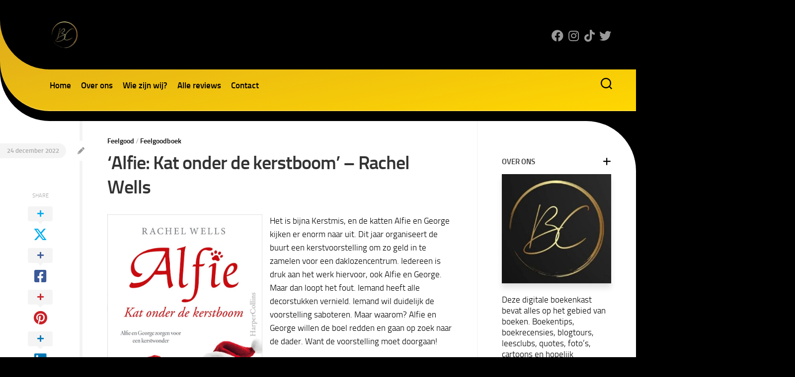

--- FILE ---
content_type: text/html; charset=UTF-8
request_url: https://www.boeken-cast.nl/review/alfie-kat-onder-de-kerstboom-rachel-wells/
body_size: 24054
content:
<!DOCTYPE html> 
<html class="no-js" lang="nl-NL">

<head>
	<meta charset="UTF-8">
	<meta name="viewport" content="width=device-width, initial-scale=1.0">
	<link rel="profile" href="https://gmpg.org/xfn/11">
		
	<meta name='robots' content='index, follow, max-image-preview:large, max-snippet:-1, max-video-preview:-1' />
<script>document.documentElement.className = document.documentElement.className.replace("no-js","js");</script>

	<!-- This site is optimized with the Yoast SEO plugin v26.8 - https://yoast.com/product/yoast-seo-wordpress/ -->
	<title>‘Alfie: Kat onder de kerstboom’ – Rachel Wells - Boeken-cast.nl</title>
	<link rel="canonical" href="https://www.boeken-cast.nl/review/alfie-kat-onder-de-kerstboom-rachel-wells/" />
	<meta property="og:locale" content="nl_NL" />
	<meta property="og:type" content="article" />
	<meta property="og:title" content="‘Alfie: Kat onder de kerstboom’ – Rachel Wells - Boeken-cast.nl" />
	<meta property="og:description" content="Het is bijna Kerstmis, en de katten Alfie en George kijken er enorm naar uit. Dit jaar organiseert de buurt een kerstvoorstelling om zo geld in te zamelen voor een daklozencentrum. Iedereen is druk aan het werk hiervoor, ook Alfie en George. Maar dan loopt het fout. Iemand heeft alle decorstukken vernield. Iemand wil duidelijk de voorstelling saboteren. Maar waarom? Alfie en George willen de boel redden en gaan op zoek naar de dader. Want de voorstelling moet doorgaan! Met Kat onder de kerstboom heeft Rachel Wells een vrolijke en hartverwarmende feelgood neergezet. Het nieuwste deel in de Alfiereeks, en&#046;&#046;&#046;" />
	<meta property="og:url" content="https://www.boeken-cast.nl/review/alfie-kat-onder-de-kerstboom-rachel-wells/" />
	<meta property="og:site_name" content="Boeken-cast.nl" />
	<meta property="article:publisher" content="https://www.facebook.com/boekencastblog" />
	<meta property="og:image" content="https://www.boeken-cast.nl/wp-content/uploads/2022/12/alfie.jpg" />
	<meta property="og:image:width" content="787" />
	<meta property="og:image:height" content="1200" />
	<meta property="og:image:type" content="image/jpeg" />
	<meta name="twitter:card" content="summary_large_image" />
	<meta name="twitter:site" content="@boekencast_blog" />
	<meta name="twitter:label1" content="Geschatte leestijd" />
	<meta name="twitter:data1" content="4 minuten" />
	<script type="application/ld+json" class="yoast-schema-graph">{"@context":"https://schema.org","@graph":[{"@type":"WebPage","@id":"https://www.boeken-cast.nl/review/alfie-kat-onder-de-kerstboom-rachel-wells/","url":"https://www.boeken-cast.nl/review/alfie-kat-onder-de-kerstboom-rachel-wells/","name":"‘Alfie: Kat onder de kerstboom’ – Rachel Wells - Boeken-cast.nl","isPartOf":{"@id":"https://www.boeken-cast.nl/#website"},"primaryImageOfPage":{"@id":"https://www.boeken-cast.nl/review/alfie-kat-onder-de-kerstboom-rachel-wells/#primaryimage"},"image":{"@id":"https://www.boeken-cast.nl/review/alfie-kat-onder-de-kerstboom-rachel-wells/#primaryimage"},"thumbnailUrl":"https://www.boeken-cast.nl/wp-content/uploads/2022/12/alfie.jpg","datePublished":"2022-12-24T07:00:13+00:00","breadcrumb":{"@id":"https://www.boeken-cast.nl/review/alfie-kat-onder-de-kerstboom-rachel-wells/#breadcrumb"},"inLanguage":"nl-NL","potentialAction":[{"@type":"ReadAction","target":["https://www.boeken-cast.nl/review/alfie-kat-onder-de-kerstboom-rachel-wells/"]}]},{"@type":"ImageObject","inLanguage":"nl-NL","@id":"https://www.boeken-cast.nl/review/alfie-kat-onder-de-kerstboom-rachel-wells/#primaryimage","url":"https://www.boeken-cast.nl/wp-content/uploads/2022/12/alfie.jpg","contentUrl":"https://www.boeken-cast.nl/wp-content/uploads/2022/12/alfie.jpg","width":787,"height":1200},{"@type":"BreadcrumbList","@id":"https://www.boeken-cast.nl/review/alfie-kat-onder-de-kerstboom-rachel-wells/#breadcrumb","itemListElement":[{"@type":"ListItem","position":1,"name":"Home","item":"https://www.boeken-cast.nl/"},{"@type":"ListItem","position":2,"name":"Reviews","item":"https://www.boeken-cast.nl/reviews/"},{"@type":"ListItem","position":3,"name":"‘Alfie: Kat onder de kerstboom’ – Rachel Wells"}]},{"@type":"WebSite","@id":"https://www.boeken-cast.nl/#website","url":"https://www.boeken-cast.nl/","name":"Boeken-cast.nl","description":"Boekenreviews zoals het hoort","publisher":{"@id":"https://www.boeken-cast.nl/#organization"},"potentialAction":[{"@type":"SearchAction","target":{"@type":"EntryPoint","urlTemplate":"https://www.boeken-cast.nl/?s={search_term_string}"},"query-input":{"@type":"PropertyValueSpecification","valueRequired":true,"valueName":"search_term_string"}}],"inLanguage":"nl-NL"},{"@type":"Organization","@id":"https://www.boeken-cast.nl/#organization","name":"Boeken-cast.nl","url":"https://www.boeken-cast.nl/","logo":{"@type":"ImageObject","inLanguage":"nl-NL","@id":"https://www.boeken-cast.nl/#/schema/logo/image/","url":"https://www.boeken-cast.nl/wp-content/uploads/2022/08/boekencast-removebg-preview.png","contentUrl":"https://www.boeken-cast.nl/wp-content/uploads/2022/08/boekencast-removebg-preview.png","width":486,"height":486,"caption":"Boeken-cast.nl"},"image":{"@id":"https://www.boeken-cast.nl/#/schema/logo/image/"},"sameAs":["https://www.facebook.com/boekencastblog","https://x.com/boekencast_blog","https://www.instagram.com/boekencast_blog/","https://tiktok.com/boekencast"]}]}</script>
	<!-- / Yoast SEO plugin. -->


<link rel='dns-prefetch' href='//www.googletagmanager.com' />
<link rel='dns-prefetch' href='//stats.wp.com' />
<link rel='dns-prefetch' href='//use.fontawesome.com' />
<link rel='dns-prefetch' href='//widgets.wp.com' />
<link rel='dns-prefetch' href='//s0.wp.com' />
<link rel='dns-prefetch' href='//0.gravatar.com' />
<link rel='dns-prefetch' href='//1.gravatar.com' />
<link rel='dns-prefetch' href='//2.gravatar.com' />
<link rel="alternate" type="application/rss+xml" title="Boeken-cast.nl &raquo; feed" href="https://www.boeken-cast.nl/feed/" />
<link rel="alternate" type="application/rss+xml" title="Boeken-cast.nl &raquo; reacties feed" href="https://www.boeken-cast.nl/comments/feed/" />
<link rel="alternate" type="application/rss+xml" title="Boeken-cast.nl &raquo; ‘Alfie: Kat onder de kerstboom’ – Rachel Wells reacties feed" href="https://www.boeken-cast.nl/review/alfie-kat-onder-de-kerstboom-rachel-wells/feed/" />
<link rel="alternate" title="oEmbed (JSON)" type="application/json+oembed" href="https://www.boeken-cast.nl/wp-json/oembed/1.0/embed?url=https%3A%2F%2Fwww.boeken-cast.nl%2Freview%2Falfie-kat-onder-de-kerstboom-rachel-wells%2F" />
<link rel="alternate" title="oEmbed (XML)" type="text/xml+oembed" href="https://www.boeken-cast.nl/wp-json/oembed/1.0/embed?url=https%3A%2F%2Fwww.boeken-cast.nl%2Freview%2Falfie-kat-onder-de-kerstboom-rachel-wells%2F&#038;format=xml" />
<style id='wp-img-auto-sizes-contain-inline-css' type='text/css'>
img:is([sizes=auto i],[sizes^="auto," i]){contain-intrinsic-size:3000px 1500px}
/*# sourceURL=wp-img-auto-sizes-contain-inline-css */
</style>
<link rel='stylesheet' id='jetpack_related-posts-css' href='https://www.boeken-cast.nl/wp-content/plugins/jetpack/modules/related-posts/related-posts.css?ver=20240116' type='text/css' media='all' />
<style id='wp-emoji-styles-inline-css' type='text/css'>

	img.wp-smiley, img.emoji {
		display: inline !important;
		border: none !important;
		box-shadow: none !important;
		height: 1em !important;
		width: 1em !important;
		margin: 0 0.07em !important;
		vertical-align: -0.1em !important;
		background: none !important;
		padding: 0 !important;
	}
/*# sourceURL=wp-emoji-styles-inline-css */
</style>
<link rel='stylesheet' id='wp-block-library-css' href='https://www.boeken-cast.nl/wp-includes/css/dist/block-library/style.min.css?ver=6.9' type='text/css' media='all' />
<style id='global-styles-inline-css' type='text/css'>
:root{--wp--preset--aspect-ratio--square: 1;--wp--preset--aspect-ratio--4-3: 4/3;--wp--preset--aspect-ratio--3-4: 3/4;--wp--preset--aspect-ratio--3-2: 3/2;--wp--preset--aspect-ratio--2-3: 2/3;--wp--preset--aspect-ratio--16-9: 16/9;--wp--preset--aspect-ratio--9-16: 9/16;--wp--preset--color--black: #000000;--wp--preset--color--cyan-bluish-gray: #abb8c3;--wp--preset--color--white: #ffffff;--wp--preset--color--pale-pink: #f78da7;--wp--preset--color--vivid-red: #cf2e2e;--wp--preset--color--luminous-vivid-orange: #ff6900;--wp--preset--color--luminous-vivid-amber: #fcb900;--wp--preset--color--light-green-cyan: #7bdcb5;--wp--preset--color--vivid-green-cyan: #00d084;--wp--preset--color--pale-cyan-blue: #8ed1fc;--wp--preset--color--vivid-cyan-blue: #0693e3;--wp--preset--color--vivid-purple: #9b51e0;--wp--preset--gradient--vivid-cyan-blue-to-vivid-purple: linear-gradient(135deg,rgb(6,147,227) 0%,rgb(155,81,224) 100%);--wp--preset--gradient--light-green-cyan-to-vivid-green-cyan: linear-gradient(135deg,rgb(122,220,180) 0%,rgb(0,208,130) 100%);--wp--preset--gradient--luminous-vivid-amber-to-luminous-vivid-orange: linear-gradient(135deg,rgb(252,185,0) 0%,rgb(255,105,0) 100%);--wp--preset--gradient--luminous-vivid-orange-to-vivid-red: linear-gradient(135deg,rgb(255,105,0) 0%,rgb(207,46,46) 100%);--wp--preset--gradient--very-light-gray-to-cyan-bluish-gray: linear-gradient(135deg,rgb(238,238,238) 0%,rgb(169,184,195) 100%);--wp--preset--gradient--cool-to-warm-spectrum: linear-gradient(135deg,rgb(74,234,220) 0%,rgb(151,120,209) 20%,rgb(207,42,186) 40%,rgb(238,44,130) 60%,rgb(251,105,98) 80%,rgb(254,248,76) 100%);--wp--preset--gradient--blush-light-purple: linear-gradient(135deg,rgb(255,206,236) 0%,rgb(152,150,240) 100%);--wp--preset--gradient--blush-bordeaux: linear-gradient(135deg,rgb(254,205,165) 0%,rgb(254,45,45) 50%,rgb(107,0,62) 100%);--wp--preset--gradient--luminous-dusk: linear-gradient(135deg,rgb(255,203,112) 0%,rgb(199,81,192) 50%,rgb(65,88,208) 100%);--wp--preset--gradient--pale-ocean: linear-gradient(135deg,rgb(255,245,203) 0%,rgb(182,227,212) 50%,rgb(51,167,181) 100%);--wp--preset--gradient--electric-grass: linear-gradient(135deg,rgb(202,248,128) 0%,rgb(113,206,126) 100%);--wp--preset--gradient--midnight: linear-gradient(135deg,rgb(2,3,129) 0%,rgb(40,116,252) 100%);--wp--preset--font-size--small: 13px;--wp--preset--font-size--medium: 20px;--wp--preset--font-size--large: 36px;--wp--preset--font-size--x-large: 42px;--wp--preset--spacing--20: 0.44rem;--wp--preset--spacing--30: 0.67rem;--wp--preset--spacing--40: 1rem;--wp--preset--spacing--50: 1.5rem;--wp--preset--spacing--60: 2.25rem;--wp--preset--spacing--70: 3.38rem;--wp--preset--spacing--80: 5.06rem;--wp--preset--shadow--natural: 6px 6px 9px rgba(0, 0, 0, 0.2);--wp--preset--shadow--deep: 12px 12px 50px rgba(0, 0, 0, 0.4);--wp--preset--shadow--sharp: 6px 6px 0px rgba(0, 0, 0, 0.2);--wp--preset--shadow--outlined: 6px 6px 0px -3px rgb(255, 255, 255), 6px 6px rgb(0, 0, 0);--wp--preset--shadow--crisp: 6px 6px 0px rgb(0, 0, 0);}:where(.is-layout-flex){gap: 0.5em;}:where(.is-layout-grid){gap: 0.5em;}body .is-layout-flex{display: flex;}.is-layout-flex{flex-wrap: wrap;align-items: center;}.is-layout-flex > :is(*, div){margin: 0;}body .is-layout-grid{display: grid;}.is-layout-grid > :is(*, div){margin: 0;}:where(.wp-block-columns.is-layout-flex){gap: 2em;}:where(.wp-block-columns.is-layout-grid){gap: 2em;}:where(.wp-block-post-template.is-layout-flex){gap: 1.25em;}:where(.wp-block-post-template.is-layout-grid){gap: 1.25em;}.has-black-color{color: var(--wp--preset--color--black) !important;}.has-cyan-bluish-gray-color{color: var(--wp--preset--color--cyan-bluish-gray) !important;}.has-white-color{color: var(--wp--preset--color--white) !important;}.has-pale-pink-color{color: var(--wp--preset--color--pale-pink) !important;}.has-vivid-red-color{color: var(--wp--preset--color--vivid-red) !important;}.has-luminous-vivid-orange-color{color: var(--wp--preset--color--luminous-vivid-orange) !important;}.has-luminous-vivid-amber-color{color: var(--wp--preset--color--luminous-vivid-amber) !important;}.has-light-green-cyan-color{color: var(--wp--preset--color--light-green-cyan) !important;}.has-vivid-green-cyan-color{color: var(--wp--preset--color--vivid-green-cyan) !important;}.has-pale-cyan-blue-color{color: var(--wp--preset--color--pale-cyan-blue) !important;}.has-vivid-cyan-blue-color{color: var(--wp--preset--color--vivid-cyan-blue) !important;}.has-vivid-purple-color{color: var(--wp--preset--color--vivid-purple) !important;}.has-black-background-color{background-color: var(--wp--preset--color--black) !important;}.has-cyan-bluish-gray-background-color{background-color: var(--wp--preset--color--cyan-bluish-gray) !important;}.has-white-background-color{background-color: var(--wp--preset--color--white) !important;}.has-pale-pink-background-color{background-color: var(--wp--preset--color--pale-pink) !important;}.has-vivid-red-background-color{background-color: var(--wp--preset--color--vivid-red) !important;}.has-luminous-vivid-orange-background-color{background-color: var(--wp--preset--color--luminous-vivid-orange) !important;}.has-luminous-vivid-amber-background-color{background-color: var(--wp--preset--color--luminous-vivid-amber) !important;}.has-light-green-cyan-background-color{background-color: var(--wp--preset--color--light-green-cyan) !important;}.has-vivid-green-cyan-background-color{background-color: var(--wp--preset--color--vivid-green-cyan) !important;}.has-pale-cyan-blue-background-color{background-color: var(--wp--preset--color--pale-cyan-blue) !important;}.has-vivid-cyan-blue-background-color{background-color: var(--wp--preset--color--vivid-cyan-blue) !important;}.has-vivid-purple-background-color{background-color: var(--wp--preset--color--vivid-purple) !important;}.has-black-border-color{border-color: var(--wp--preset--color--black) !important;}.has-cyan-bluish-gray-border-color{border-color: var(--wp--preset--color--cyan-bluish-gray) !important;}.has-white-border-color{border-color: var(--wp--preset--color--white) !important;}.has-pale-pink-border-color{border-color: var(--wp--preset--color--pale-pink) !important;}.has-vivid-red-border-color{border-color: var(--wp--preset--color--vivid-red) !important;}.has-luminous-vivid-orange-border-color{border-color: var(--wp--preset--color--luminous-vivid-orange) !important;}.has-luminous-vivid-amber-border-color{border-color: var(--wp--preset--color--luminous-vivid-amber) !important;}.has-light-green-cyan-border-color{border-color: var(--wp--preset--color--light-green-cyan) !important;}.has-vivid-green-cyan-border-color{border-color: var(--wp--preset--color--vivid-green-cyan) !important;}.has-pale-cyan-blue-border-color{border-color: var(--wp--preset--color--pale-cyan-blue) !important;}.has-vivid-cyan-blue-border-color{border-color: var(--wp--preset--color--vivid-cyan-blue) !important;}.has-vivid-purple-border-color{border-color: var(--wp--preset--color--vivid-purple) !important;}.has-vivid-cyan-blue-to-vivid-purple-gradient-background{background: var(--wp--preset--gradient--vivid-cyan-blue-to-vivid-purple) !important;}.has-light-green-cyan-to-vivid-green-cyan-gradient-background{background: var(--wp--preset--gradient--light-green-cyan-to-vivid-green-cyan) !important;}.has-luminous-vivid-amber-to-luminous-vivid-orange-gradient-background{background: var(--wp--preset--gradient--luminous-vivid-amber-to-luminous-vivid-orange) !important;}.has-luminous-vivid-orange-to-vivid-red-gradient-background{background: var(--wp--preset--gradient--luminous-vivid-orange-to-vivid-red) !important;}.has-very-light-gray-to-cyan-bluish-gray-gradient-background{background: var(--wp--preset--gradient--very-light-gray-to-cyan-bluish-gray) !important;}.has-cool-to-warm-spectrum-gradient-background{background: var(--wp--preset--gradient--cool-to-warm-spectrum) !important;}.has-blush-light-purple-gradient-background{background: var(--wp--preset--gradient--blush-light-purple) !important;}.has-blush-bordeaux-gradient-background{background: var(--wp--preset--gradient--blush-bordeaux) !important;}.has-luminous-dusk-gradient-background{background: var(--wp--preset--gradient--luminous-dusk) !important;}.has-pale-ocean-gradient-background{background: var(--wp--preset--gradient--pale-ocean) !important;}.has-electric-grass-gradient-background{background: var(--wp--preset--gradient--electric-grass) !important;}.has-midnight-gradient-background{background: var(--wp--preset--gradient--midnight) !important;}.has-small-font-size{font-size: var(--wp--preset--font-size--small) !important;}.has-medium-font-size{font-size: var(--wp--preset--font-size--medium) !important;}.has-large-font-size{font-size: var(--wp--preset--font-size--large) !important;}.has-x-large-font-size{font-size: var(--wp--preset--font-size--x-large) !important;}
/*# sourceURL=global-styles-inline-css */
</style>

<style id='classic-theme-styles-inline-css' type='text/css'>
/*! This file is auto-generated */
.wp-block-button__link{color:#fff;background-color:#32373c;border-radius:9999px;box-shadow:none;text-decoration:none;padding:calc(.667em + 2px) calc(1.333em + 2px);font-size:1.125em}.wp-block-file__button{background:#32373c;color:#fff;text-decoration:none}
/*# sourceURL=/wp-includes/css/classic-themes.min.css */
</style>
<style id='font-awesome-svg-styles-default-inline-css' type='text/css'>
.svg-inline--fa {
  display: inline-block;
  height: 1em;
  overflow: visible;
  vertical-align: -.125em;
}
/*# sourceURL=font-awesome-svg-styles-default-inline-css */
</style>
<link rel='stylesheet' id='font-awesome-svg-styles-css' href='https://www.boeken-cast.nl/wp-content/uploads/font-awesome/v6.1.2/css/svg-with-js.css' type='text/css' media='all' />
<style id='font-awesome-svg-styles-inline-css' type='text/css'>
   .wp-block-font-awesome-icon svg::before,
   .wp-rich-text-font-awesome-icon svg::before {content: unset;}
/*# sourceURL=font-awesome-svg-styles-inline-css */
</style>
<link rel='stylesheet' id='contact-form-7-css' href='https://www.boeken-cast.nl/wp-content/plugins/contact-form-7/includes/css/styles.css?ver=6.1.4' type='text/css' media='all' />
<link rel='stylesheet' id='rcno-simple-style-css' href='https://www.boeken-cast.nl/wp-content/plugins/recencio-book-reviews/public/templates/rcno_simple/simple-style.css?ver=1.0.0' type='text/css' media='all' />
<link rel='stylesheet' id='recencio-book-reviews-css' href='https://www.boeken-cast.nl/wp-content/plugins/recencio-book-reviews/public/css/rcno-reviews-public.css?ver=1.66.0' type='text/css' media='all' />
<style id='recencio-book-reviews-inline-css' type='text/css'>

				.rcno-admin-rating span {
				    color: rgba(255, 235, 59, 1)
				}
			
					ul.rcno-taxlist-book-covers {
					    display: flex;
					    justify-content: flex-start;
					    flex-wrap: wrap;
					    list-style: none;
					}
					ul.rcno-taxlist-book-covers li {
					    flex: 0 1 85px;
					    margin: 0 10px 10px 0;
					}
					ul.rcno-taxlist-book-covers p {
					    display: none;
					}
				
/*# sourceURL=recencio-book-reviews-inline-css */
</style>
<link rel='stylesheet' id='rcno-public-ratings-styles-css' href='https://www.boeken-cast.nl/wp-content/plugins/recencio-book-reviews/public/css/rcno-reviews-public-ratings.css?ver=1.66.0' type='text/css' media='all' />
<style id='rcno-public-ratings-styles-inline-css' type='text/css'>

				.rating .whole .l, .rating .whole .r {
				    background-color: rgba(255, 235, 59, 1)
				}
				.rating .half .l, .rating .half .r {
				    background-color: rgba(255, 235, 59, 1)
				}
				.rating .rover .l, .rating .rover .r {
				    background-color: rgba(255, 235, 59, 1)
				}
			
/*# sourceURL=rcno-public-ratings-styles-inline-css */
</style>
<link rel='stylesheet' id='chld_thm_cfg_parent-css' href='https://www.boeken-cast.nl/wp-content/themes/curver/style.css?ver=6.9' type='text/css' media='all' />
<link rel='stylesheet' id='curver-style-css' href='https://www.boeken-cast.nl/wp-content/themes/curver-child/style.css?ver=6.9' type='text/css' media='all' />
<style id='curver-style-inline-css' type='text/css'>
.boxed #wrapper, .container-inner { max-width: 1600px; }

::selection { background-color: #000000; }
::-moz-selection { background-color: #000000; }

a,
.themeform label .required,
.post-hover:hover .post-title a,
.post-comments:hover,
.post-title a:hover,
.post-nav li a:hover span,
.post-nav li a:hover i,
.widget > h3:after,
.widget_rss ul li a,
.widget_calendar a,
.alx-tabs-nav li.active a,
.alx-tab .tab-item-category a,
.alx-posts .post-item-category a,
.alx-tab li:hover .tab-item-title a,
.alx-tab li:hover .tab-item-comment a,
.alx-posts li:hover .post-item-title a,
.comment-tabs li.active a,
.comment-awaiting-moderation,
.child-menu a:hover,
.child-menu .current_page_item > a,
.wp-pagenavi a { color: #000000; }

.themeform input[type="button"],
.themeform input[type="reset"],
.themeform input[type="submit"],
.themeform button[type="button"],
.themeform button[type="reset"],
.themeform button[type="submit"],
#header-inner,
#flexslider-featured .flex-control-nav li a.flex-active,
.post-tags a:hover,
.author-bio .bio-avatar:after,
.widget_calendar caption,
.commentlist li.bypostauthor > .comment-body:after,
.commentlist li.comment-author-admin > .comment-body:after { background-color: #000000; }

.alx-tabs-nav li.active a,
.comment-tabs li.active a,
.wp-pagenavi a:hover,
.wp-pagenavi a:active,
.wp-pagenavi span.current { border-bottom-color: #000000;  }

				

#header-inner {
background-image: -webkit-gradient(linear,right bottom,left top,from(#ffd700),to(#daa520));
background-image: linear-gradient(to top left,#ffd700,#daa520); }
				

#header-inner {
background-image: -webkit-gradient(linear,right bottom,left top,from(#ffd700),to(#daa520));
background-image: linear-gradient(to top left,#ffd700,#daa520); }			
				
body { background-color: #000000; }
.site-title a, .site-description { color: #blank; }

/*# sourceURL=curver-style-inline-css */
</style>
<link rel='stylesheet' id='curver-responsive-css' href='https://www.boeken-cast.nl/wp-content/themes/curver/responsive.css?ver=6.9' type='text/css' media='all' />
<link rel='stylesheet' id='curver-font-awesome-css' href='https://www.boeken-cast.nl/wp-content/themes/curver/fonts/all.min.css?ver=6.9' type='text/css' media='all' />
<link rel='stylesheet' id='jetpack_likes-css' href='https://www.boeken-cast.nl/wp-content/plugins/jetpack/modules/likes/style.css?ver=15.4' type='text/css' media='all' />
<link rel='stylesheet' id='font-awesome-official-css' href='https://use.fontawesome.com/releases/v6.1.2/css/all.css' type='text/css' media='all' integrity="sha384-fZCoUih8XsaUZnNDOiLqnby1tMJ0sE7oBbNk2Xxf5x8Z4SvNQ9j83vFMa/erbVrV" crossorigin="anonymous" />
<link rel='stylesheet' id='font-awesome-official-v4shim-css' href='https://use.fontawesome.com/releases/v6.1.2/css/v4-shims.css' type='text/css' media='all' integrity="sha384-iW7MVRJO9Fj06GFbRcMqdZBcVQhjBWlVXUjtY7XCppA+DZUoHBQ7B8VB+EjXUkPV" crossorigin="anonymous" />
<script type="text/javascript" id="jetpack_related-posts-js-extra">
/* <![CDATA[ */
var related_posts_js_options = {"post_heading":"h4"};
//# sourceURL=jetpack_related-posts-js-extra
/* ]]> */
</script>
<script type="text/javascript" src="https://www.boeken-cast.nl/wp-content/plugins/jetpack/_inc/build/related-posts/related-posts.min.js?ver=20240116" id="jetpack_related-posts-js"></script>
<script type="text/javascript" src="https://www.boeken-cast.nl/wp-includes/js/jquery/jquery.min.js?ver=3.7.1" id="jquery-core-js"></script>
<script type="text/javascript" src="https://www.boeken-cast.nl/wp-includes/js/jquery/jquery-migrate.min.js?ver=3.4.1" id="jquery-migrate-js"></script>
<script type="text/javascript" src="https://www.boeken-cast.nl/wp-content/plugins/recencio-book-reviews/public/js/rcno-reviews-public.js?ver=1.66.0" id="recencio-book-reviews-js"></script>
<script type="text/javascript" src="https://www.boeken-cast.nl/wp-content/themes/curver/js/jquery.flexslider.min.js?ver=6.9" id="curver-flexslider-js"></script>

<!-- Google tag (gtag.js) snippet toegevoegd door Site Kit -->
<!-- Google Analytics snippet toegevoegd door Site Kit -->
<script type="text/javascript" src="https://www.googletagmanager.com/gtag/js?id=G-X7PLEEXZ82" id="google_gtagjs-js" async></script>
<script type="text/javascript" id="google_gtagjs-js-after">
/* <![CDATA[ */
window.dataLayer = window.dataLayer || [];function gtag(){dataLayer.push(arguments);}
gtag("set","linker",{"domains":["www.boeken-cast.nl"]});
gtag("js", new Date());
gtag("set", "developer_id.dZTNiMT", true);
gtag("config", "G-X7PLEEXZ82");
//# sourceURL=google_gtagjs-js-after
/* ]]> */
</script>
<link rel="https://api.w.org/" href="https://www.boeken-cast.nl/wp-json/" /><link rel="alternate" title="JSON" type="application/json" href="https://www.boeken-cast.nl/wp-json/wp/v2/rcno/reviews/1968" /><link rel="EditURI" type="application/rsd+xml" title="RSD" href="https://www.boeken-cast.nl/xmlrpc.php?rsd" />
<meta name="generator" content="WordPress 6.9" />
<link rel='shortlink' href='https://www.boeken-cast.nl/?p=1968' />
<meta name="generator" content="Site Kit by Google 1.171.0" /><meta name="google-site-verification" content="_pVAEjnBnlu4oBvZAsn-uXYX34cb1mdtWnGX9T_vvJ0" />
<meta name="google-site-verification" content="qnMTZI8Qm6n4GswFKhBrtcN-oGCDplWKpwvbkTrkBuo" />
<meta name="msvalidate.01" content="4446AEC2988C5697AAFD6966727C8777" />
<link rel="stylesheet" href="https://use.fontawesome.com/releases/v5.15.4/css/all.css">	<style>img#wpstats{display:none}</style>
		<style type="text/css" id="custom-background-css">
body.custom-background { background-color: #000000; }
</style>
	<link rel="icon" href="https://www.boeken-cast.nl/wp-content/uploads/2022/08/cropped-boekencast-removebg-preview-150x150.png" sizes="32x32" />
<link rel="icon" href="https://www.boeken-cast.nl/wp-content/uploads/2022/08/cropped-boekencast-removebg-preview-200x200.png" sizes="192x192" />
<link rel="apple-touch-icon" href="https://www.boeken-cast.nl/wp-content/uploads/2022/08/cropped-boekencast-removebg-preview-200x200.png" />
<meta name="msapplication-TileImage" content="https://www.boeken-cast.nl/wp-content/uploads/2022/08/cropped-boekencast-removebg-preview-300x300.png" />
		<style type="text/css" id="wp-custom-css">
			html,
body{
  width:100%;
  overflow-x:hidden;
} 

footer#footer {
	background: #000
}
p,
.widget-book-details,
.entry-excerpt p {
	color: #000;
	font-size: 17px;
}
.menu-item a,.nav-menu:not(.mobile) button .svg-icon,
.toggle-search .svg-icon, .menu-toggle-icon span {
fill: #000!important;
	color: #000!important;
	
}
.nav-menu.mobile button.active .svg-icon {
fill: #000!important;
}

.nav-menu .svg-icon {
fill: #000;
}

.menu-toggle-icon span {
	background: #000;
	
}
.read-more b{
	color: #000!important;
	font-weight:900;
	font-size: 17px;
}

#nav-footer a {
	color: #fff!important
}
#nav-footer .sub-menu,
#page{ background: #000!important; }

#header {
background: #000;
position: relative;
padding-bottom: 20px;
border-radius: 0 0 0 100px;
}
#copyright p {
	color: #fff!important;
width: 1550px;
font-size: 10px;
	text-align:center;
}
	.rcno-book-review-content a {
		color: #1982D1;
		border-bottom: 1px dotted #1982d1;
	}

#header-middle {
	padding-bottom: 20px;
border-radius: 0 0 0 100px;
}
#header-after {
	border-top: 1px solid #eee!important;
}
.nav-menu:not(.mobile) button {
background: none;
	color: #fff!important;}

@media screen and (min-width:1100px) {
.rcno-recent-review {
	max-width: 45%;
	min-height: 310px;
	margin-right: 5%;
	float: left;
	margin-bottom: 80px;
}
}
.rcno-recent-review a {
	font-weight:800;
	color: #000;
}
.rcno-admin-rating {
	background:#000!important;
}	
.content h3.widget-title,
.content h2.content-title,
h2.content-title {
	font-size: 4vw;
	text-align: center;
	font-weight:800;
	color: #000;
	margin-bottom: 5%;
	padding-top: 5%;
}

.content h2.content-title {
	clear:both;
	border-top: 0px solid #eee!important;
}

.sidebar .widget {
	border-bottom: 0px
}

.mailpoet_form_image img {
margin: 0;
max-width: 100%;
box-shadow: 0 0px 0px rgba(0,0,0,0.1), 0 0px 0px rgba(0,0,0,0.15) !important;
}

#mailpoet_form_1 .mailpoet_paragraph input {
	border-top-width: 0px;
border-right-width: 0px;
border-bottom-width: 1px;
border-left-width: 0px;
border-top-style: none;
border-right-style: none;
border-bottom-style: solid !important;
border-left-style: none;
border-top-color: #fff !important;
border-right-color: #fff!important;
border-bottom-color: #000!important;
border-left-color: #fff!important;
}		</style>
		<style id="kirki-inline-styles"></style><link rel='stylesheet' id='mailpoet_public-css' href='https://www.boeken-cast.nl/wp-content/plugins/mailpoet/assets/dist/css/mailpoet-public.eb66e3ab.css?ver=6.9' type='text/css' media='all' />
</head>

<body class="wp-singular rcno_review-template-default single single-rcno_review postid-1968 custom-background wp-custom-logo wp-theme-curver wp-child-theme-curver-child col-2cl boxed mobile-menu logged-out">


<a class="skip-link screen-reader-text" href="#page">Skip to content</a>

<div id="wrapper">

	<header id="header">
	
		<div id="header-inner">
			<div id="header-inner-inner">
				<div id="header-inner-inner-inner">
				
					<div id="header-top" class="container-inner">

													<div class="group pad">
								<p class="site-title"><a href="https://www.boeken-cast.nl/" rel="home"><img src="https://www.boeken-cast.nl/wp-content/uploads/2022/08/boekencast-removebg-preview.png" alt="Boeken-cast.nl"></a></p>
																
																	<ul class="social-links"><li><a rel="nofollow" class="social-tooltip" title="Facebook" href="https://www.facebook.com/boekencastblog" target="_blank"><i class="fab fa-facebook" ></i></a></li><li><a rel="nofollow" class="social-tooltip" title="Instagram" href="https://www.instagram.com/boekencast_boekliefhebbers/" target="_blank"><i class="fab fa-instagram" ></i></a></li><li><a rel="nofollow" class="social-tooltip" title="tiktok" href="https://tiktok.com/@boekencast" target="_blank"><i class="fab fa-tiktok" ></i></a></li><li><a rel="nofollow" class="social-tooltip" title="Twitter" href="https://twitter.com/boekencast_blog" target="_blank"><i class="fab fa-twitter" ></i></a></li></ul>															</div>
												
						
					</div><!--/#header-top-->
		
				</div><!--/#header-inner-inner-inner-->

				<div id="header-middle" class="container-inner">

											<div id="wrap-nav-mobile" class="wrap-nav">
									<nav id="nav-mobile-nav" class="main-navigation nav-menu">
			<button class="menu-toggle" aria-controls="primary-menu" aria-expanded="false">
				<span class="screen-reader-text">Expand Menu</span><div class="menu-toggle-icon"><span></span><span></span><span></span></div>			</button>
			<div class="menu-hoofdgerecht-container"><ul id="nav-mobile" class="menu"><li id="menu-item-810" class="menu-item menu-item-type-custom menu-item-object-custom menu-item-home menu-item-810"><span class="menu-item-wrapper"><a href="https://www.boeken-cast.nl/">Home</a></span></li>
<li id="menu-item-554" class="menu-item menu-item-type-post_type menu-item-object-page menu-item-554"><span class="menu-item-wrapper"><a href="https://www.boeken-cast.nl/over-ons/">Over ons</a></span></li>
<li id="menu-item-904" class="menu-item menu-item-type-post_type menu-item-object-page menu-item-904"><span class="menu-item-wrapper"><a href="https://www.boeken-cast.nl/wie-zijn-wij/">Wie zijn wij?</a></span></li>
<li id="menu-item-1270" class="menu-item menu-item-type-custom menu-item-object-custom menu-item-1270"><span class="menu-item-wrapper"><a href="https://www.boeken-cast.nl/reviews/">Alle reviews</a></span></li>
<li id="menu-item-609" class="menu-item menu-item-type-post_type menu-item-object-page menu-item-609"><span class="menu-item-wrapper"><a href="https://www.boeken-cast.nl/contact/">Contact</a></span></li>
</ul></div>		</nav>
									
															<button class="toggle-search">
									<svg class="svg-icon" id="svg-search" aria-hidden="true" role="img" focusable="false" xmlns="http://www.w3.org/2000/svg" width="23" height="23" viewBox="0 0 23 23"><path d="M38.710696,48.0601792 L43,52.3494831 L41.3494831,54 L37.0601792,49.710696 C35.2632422,51.1481185 32.9839107,52.0076499 30.5038249,52.0076499 C24.7027226,52.0076499 20,47.3049272 20,41.5038249 C20,35.7027226 24.7027226,31 30.5038249,31 C36.3049272,31 41.0076499,35.7027226 41.0076499,41.5038249 C41.0076499,43.9839107 40.1481185,46.2632422 38.710696,48.0601792 Z M36.3875844,47.1716785 C37.8030221,45.7026647 38.6734666,43.7048964 38.6734666,41.5038249 C38.6734666,36.9918565 35.0157934,33.3341833 30.5038249,33.3341833 C25.9918565,33.3341833 22.3341833,36.9918565 22.3341833,41.5038249 C22.3341833,46.0157934 25.9918565,49.6734666 30.5038249,49.6734666 C32.7048964,49.6734666 34.7026647,48.8030221 36.1716785,47.3875844 C36.2023931,47.347638 36.2360451,47.3092237 36.2726343,47.2726343 C36.3092237,47.2360451 36.347638,47.2023931 36.3875844,47.1716785 Z" transform="translate(-20 -31)"></path></svg>
									<svg class="svg-icon" id="svg-close" aria-hidden="true" role="img" focusable="false" xmlns="http://www.w3.org/2000/svg" width="23" height="23" viewBox="0 0 16 16"><polygon fill="" fill-rule="evenodd" points="6.852 7.649 .399 1.195 1.445 .149 7.899 6.602 14.352 .149 15.399 1.195 8.945 7.649 15.399 14.102 14.352 15.149 7.899 8.695 1.445 15.149 .399 14.102"></polygon></svg>
								</button>
								<div class="search-expand">
									<div class="search-expand-inner">
										<form method="get" class="searchform themeform" action="https://www.boeken-cast.nl/">
	<div>
		<input type="text" class="search" name="s" onblur="if(this.value=='')this.value='To search type and hit enter';" onfocus="if(this.value=='To search type and hit enter')this.value='';" value="To search type and hit enter" />
	</div>
</form>									</div>
								</div>
													</div>
										
											<div id="wrap-nav-header" class="wrap-nav">
									<nav id="nav-header-nav" class="main-navigation nav-menu">
			<button class="menu-toggle" aria-controls="primary-menu" aria-expanded="false">
				<span class="screen-reader-text">Expand Menu</span><div class="menu-toggle-icon"><span></span><span></span><span></span></div>			</button>
			<div class="menu-hoofdgerecht-container"><ul id="nav-header" class="menu"><li class="menu-item menu-item-type-custom menu-item-object-custom menu-item-home menu-item-810"><span class="menu-item-wrapper"><a href="https://www.boeken-cast.nl/">Home</a></span></li>
<li class="menu-item menu-item-type-post_type menu-item-object-page menu-item-554"><span class="menu-item-wrapper"><a href="https://www.boeken-cast.nl/over-ons/">Over ons</a></span></li>
<li class="menu-item menu-item-type-post_type menu-item-object-page menu-item-904"><span class="menu-item-wrapper"><a href="https://www.boeken-cast.nl/wie-zijn-wij/">Wie zijn wij?</a></span></li>
<li class="menu-item menu-item-type-custom menu-item-object-custom menu-item-1270"><span class="menu-item-wrapper"><a href="https://www.boeken-cast.nl/reviews/">Alle reviews</a></span></li>
<li class="menu-item menu-item-type-post_type menu-item-object-page menu-item-609"><span class="menu-item-wrapper"><a href="https://www.boeken-cast.nl/contact/">Contact</a></span></li>
</ul></div>		</nav>
									
															<div class="search-trap-focus">
									<button class="toggle-search" data-target=".search-trap-focus">
										<svg class="svg-icon" id="svg-search" aria-hidden="true" role="img" focusable="false" xmlns="http://www.w3.org/2000/svg" width="23" height="23" viewBox="0 0 23 23"><path d="M38.710696,48.0601792 L43,52.3494831 L41.3494831,54 L37.0601792,49.710696 C35.2632422,51.1481185 32.9839107,52.0076499 30.5038249,52.0076499 C24.7027226,52.0076499 20,47.3049272 20,41.5038249 C20,35.7027226 24.7027226,31 30.5038249,31 C36.3049272,31 41.0076499,35.7027226 41.0076499,41.5038249 C41.0076499,43.9839107 40.1481185,46.2632422 38.710696,48.0601792 Z M36.3875844,47.1716785 C37.8030221,45.7026647 38.6734666,43.7048964 38.6734666,41.5038249 C38.6734666,36.9918565 35.0157934,33.3341833 30.5038249,33.3341833 C25.9918565,33.3341833 22.3341833,36.9918565 22.3341833,41.5038249 C22.3341833,46.0157934 25.9918565,49.6734666 30.5038249,49.6734666 C32.7048964,49.6734666 34.7026647,48.8030221 36.1716785,47.3875844 C36.2023931,47.347638 36.2360451,47.3092237 36.2726343,47.2726343 C36.3092237,47.2360451 36.347638,47.2023931 36.3875844,47.1716785 Z" transform="translate(-20 -31)"></path></svg>
										<svg class="svg-icon" id="svg-close" aria-hidden="true" role="img" focusable="false" xmlns="http://www.w3.org/2000/svg" width="23" height="23" viewBox="0 0 16 16"><polygon fill="" fill-rule="evenodd" points="6.852 7.649 .399 1.195 1.445 .149 7.899 6.602 14.352 .149 15.399 1.195 8.945 7.649 15.399 14.102 14.352 15.149 7.899 8.695 1.445 15.149 .399 14.102"></polygon></svg>
									</button>
									<div class="search-expand">
										<div class="search-expand-inner">
											<form method="get" class="searchform themeform" action="https://www.boeken-cast.nl/">
	<div>
		<input type="text" class="search" name="s" onblur="if(this.value=='')this.value='To search type and hit enter';" onfocus="if(this.value=='To search type and hit enter')this.value='';" value="To search type and hit enter" />
	</div>
</form>										</div>
									</div>
								</div>
													</div>
										
				</div><!--/#header-middle-->

			</div><!--/#header-inner-inner-->
		
			<div id="header-bottom" class="container-inner">
							</div><!--/#header-bottom-->
		
		</div><!--/#header-inner-->
		
	</header><!--/#header-->

	<div class="container" id="page">
		<div class="container-inner">			
			<div class="main">
				<div class="main-inner group">
					

<div class="content">
	<div class="pad group">
		
					<article class="post-1968 rcno_review type-rcno_review status-publish has-post-thumbnail hentry category-feelgood category-feelgoodboek tag-alfie tag-daklozen tag-elkaar-helpen tag-geldinzameling tag-george tag-humor tag-katten tag-kerstmis tag-kerstsfeer tag-kerstvoorstelling tag-liefde tag-meeslepende-schrijfstijl tag-vergeving tag-verlies tag-vriendschap tag-zevende-deel rcno_author-rachel-wells rcno_genre-feelgood rcno_series-alfie rcno_simple_template">

				<div class="post-category">
					<a href="https://www.boeken-cast.nl/category/feelgood/" rel="category tag">Feelgood</a> / <a href="https://www.boeken-cast.nl/category/feelgoodboek/" rel="category tag">Feelgoodboek</a>				</div><!--/.post-category-->
				
				<h1 class="post-title">‘Alfie: Kat onder de kerstboom’ – Rachel Wells</h1>

				<div class="post-date">
					24 december 2022				</div><!--/.post-date-->
				
									<div class="format-circle"><a href=""><i class="fa"></i></a></div>
								
								
				<div class="clear"></div>
				
				<div class="entry">	
					


<div class="rcno-book-info">
	<div class="review-content">

		
		<div class="book-cover-container">
			<div class="book-cover">
				<img fetchpriority="high" decoding="async" width="787" height="1200"  src="https://www.boeken-cast.nl/wp-content/uploads/2022/12/alfie.jpg" title="Book Title Unavailable" alt="no title has been provided for this book" class="rcno-book-cover full" data-rcno-attachment-id="1971" srcset="https://www.boeken-cast.nl/wp-content/uploads/2022/12/alfie.jpg 787w, https://www.boeken-cast.nl/wp-content/uploads/2022/12/alfie-197x300.jpg 197w, https://www.boeken-cast.nl/wp-content/uploads/2022/12/alfie-672x1024.jpg 672w, https://www.boeken-cast.nl/wp-content/uploads/2022/12/alfie-768x1171.jpg 768w, https://www.boeken-cast.nl/wp-content/uploads/2022/12/alfie-85x130.jpg 85w" sizes="(max-width: 787px) 100vw, 787px" /><div class="rcno-admin-rating" style="background: rgba(255, 255, 255, 1)"><div class="stars rating-1968" data-review-id="1968" data-review-rating="3.5" title="3.5 out of 5 stars"></div></div>			</div>
			<div class="book-info">
				<div class="rcno-term-list"><span class="rcno-tax-name">Author: </span><span class="rcno-tax-term"><a href="https://www.boeken-cast.nl/reviews/authors/rachel-wells/" rel="tag">Rachel Wells</a></span></div><div class="rcno-term-list"><span class="rcno-tax-name">Genre: </span><span class="rcno-tax-term"><a href="https://www.boeken-cast.nl/reviews/genres/feelgood/" rel="tag">Feelgood</a></span></div><div class="rcno-term-list"><span class="rcno-tax-name">Series: </span><span class="rcno-tax-term"><a href="https://www.boeken-cast.nl/reviews/series/alfie/" rel="tag">Alfie</a></span></div><p class="rcno_book_isbn"><span class="rcno-meta-key">ISBN: </span><span class="rcno-meta-value">9789402711257</span></p>			</div>
		</div>

		<div class="rcno-book-review-content"><p>Het is bijna Kerstmis, en de katten Alfie en George kijken er enorm naar uit. Dit jaar organiseert de buurt een kerstvoorstelling om zo geld in te zamelen voor een daklozencentrum. Iedereen is druk aan het werk hiervoor, ook Alfie en George. Maar dan loopt het fout. Iemand heeft alle decorstukken vernield. Iemand wil duidelijk de voorstelling saboteren. Maar waarom? Alfie en George willen de boel redden en gaan op zoek naar de dader. Want de voorstelling moet doorgaan!</p>
<p>Met <em>Kat onder de kerstboom</em> heeft Rachel Wells een vrolijke en hartverwarmende feelgood neergezet. Het nieuwste deel in de Alfiereeks, en daarmee al het zevende boek in deze kattenserie. Alfie en George brengen samen met de andere katten – en hond Rakker – de kerstsfeer tot bij de lezer. Een beetje licht in deze donkere dagen voor kerst.</p>
<p>Het is niet moeilijk om te raden in welke periode het verhaal zich afspeelt. Kerstmis is dan ook een ideaal moment voor een liefde- en humorvol verhaal. Net als in het vorige boek <em><i><span style="font-weight: 400;">Kat in de kou</span></i></em>, wordt het kerstthema dankbaar gebruikt om enkele maatschappelijke onderwerpen aan te kaarten. Zoals liefde, vriendschap, verlies, vergeving, elkaar helpen,…<em> Kat onder de kerstboom</em> is meer dan alleen maar een grappig kattenverhaal.</p>
<p>Het verhaal wordt verteld vanuit het perspectief van Alfie. Dit dierenperspectief, waarbij dieren menselijke gedachten en ideeën hebben, is iets waar je van moet houden. In elk geval levert het vaak grappige scènes op, zeker als Alfie iets wil duidelijk maken aan zijn mensen. Zoals zijn idee over geld inzamelen voor de daklozen. Uiteindelijk werken ze allemaal samen, mens en dier, om een mooie kerstvoorstelling te organiseren. Tot er iemand het decor vernietigt. Dit brengt de nodige spanning mee in het verhaal, want wie doet dit en waarom? Alfie en George gaan direct op onderzoek uit. Dat brengt hen in de meest onverwachte situaties.</p>
<p>Na zeven boeken kennen we intussen Alfie al erg goed. Hij heeft attitude, is grappig, lief en behulpzaam. Hij heeft veel zelfvertrouwen (soms wat teveel) en is ook een beetje eigenwijs. Alfie houdt van zijn geadopteerde zoon George, die als kitten heel veel energie heeft. Ook aan Rakker heeft hij nog steeds zijn pootjes vol. Alfie en George proberen zo goed mogelijk voor hun mensen te zorgen. Zo is Tommy zichzelf niet, is hij voortdurend kwaad en humeurig en doet hij niet meer zijn best op school. Alfie wil uitzoeken wat er aan de hand is. De meeste personages zie je in meer of mindere mate evolueren doorheen de reeks. Met af en toe een nieuw onbekend iemand erbij, zoals nu bijvoorbeeld baby Theo.</p>
<p><em>Kat onder de kerstboom</em> is perfect los van de rest te lezen, want er wordt voldoende teruggeblikt naar eerdere gebeurtenissen. Zeker naar het laatste boek, waar Rakker werd geïntroduceerd en waar Alfie zijn eerste liefde weer tegenkwam. Rachel Wells heeft een toegankelijke en meeslepende schrijfstijl. Ze weet na al deze boeken perfect hoe ze de kattenwereld natuurgetrouw moet neerzetten. Met als belangrijk gegeven dat mensen en katten gelijkwaardig zijn aan elkaar. Dit alles met een flinke dosis humor, zeker wat de acties van Alfie betreffen. Met zo’n kat valt er altijd iets te beleven!</p>
<p><em>Kat onder de kerstboom</em> is net als de andere boeken een aanrader voor kattenliefhebbers. De warme kerstboodschap om mensen die het minder goed hebben te helpen, geeft een warm gevoel in deze koude dagen. Gecombineerd met de grappige acties van Alfie, George en Co. maakt dit een leuk boek om gezellig bij de kerstboom te lezen. De glimlach op je gezicht volgt vanzelf. 3,5 sardientjes voor Alfie!</p>
<p>Severine<br />
Boekencast</p>
<p>Genre: feelgood<br />
Uitgever: HarperCollins Holland<br />
ISBN: 9789402711257<br />
Uitvoering: paperback<br />
Aantal pagina&#8217;s: 295<br />
Uitgave: oktober 2022</p>
<p><em>Met dank aan <a href="https://www.harpercollins.nl/" target="_blank" rel="noopener">HarperCollins Holland</a> voor het beschikbaar stellen van dit recensie-exemplaar.</em></p>
<p>&nbsp;</p>
</div>
		
	</div>

	<script type="application/ld+json">{"@context":"http:\/\/schema.org","@type":"Book","name":"","author":{"@type":"Person","name":"Rachel Wells","sameAs":"https:\/\/www.goodreads.com\/book\/author\/Rachel+Wells"},"url":"https:\/\/www.boeken-cast.nl\/review\/alfie-kat-onder-de-kerstboom-rachel-wells\/","sameAs":"","datePublished":"1970-01-01T00:00:00+00:00","genre":"Feelgood","publisher":"","workExample":[{"@type":"Book","isbn":"9789402711257","bookEdition":"","bookFormat":"http:\/\/schema.org\/","numberOfPages":0}],"thumbnailUrl":"https:\/\/www.boeken-cast.nl\/wp-content\/uploads\/2022\/12\/alfie.jpg"}</script><script type="application/ld+json">{"@context":"http:\/\/schema.org","@type":"Review","author":{"@type":"Person","name":"Redactie van Boeken-cast","sameAs":["https:\/\/www.boeken-cast.nl\/author\/redactie\/"]},"url":"https:\/\/www.boeken-cast.nl\/review\/alfie-kat-onder-de-kerstboom-rachel-wells\/","datePublished":"2022-12-24T08:00:13+01:00","publisher":{"@type":"Organization","name":"Boeken-cast.nl","sameAs":"https:\/\/www.boeken-cast.nl"},"description":"Het is bijna Kerstmis, en de katten Alfie en George kijken er enorm naar uit. Dit jaar organiseert de buurt een kerstvoorstelling om zo geld in te zamelen voor een daklozencentrum. Iedereen is ...","inLanguage":"nl-NL","itemReviewed":{"@type":"Book","name":"","isbn":"9789402711257","author":{"@type":"Person","name":"Rachel Wells","sameAs":"https:\/\/www.goodreads.com\/book\/author\/Rachel+Wells"},"datePublished":"1970-01-01T00:00:00+00:00"},"reviewRating":{"@type":"Rating","worstRating":1,"bestRating":5,"ratingValue":3.5},"thumbnailUrl":"https:\/\/www.boeken-cast.nl\/wp-content\/uploads\/2022\/12\/alfie.jpg"}</script><!--- Recencio Book Reviews --->
</div>

<div class='sharedaddy sd-block sd-like jetpack-likes-widget-wrapper jetpack-likes-widget-unloaded' id='like-post-wrapper-209921591-1968-697bc41bc0287' data-src='https://widgets.wp.com/likes/?ver=15.4#blog_id=209921591&amp;post_id=1968&amp;origin=www.boeken-cast.nl&amp;obj_id=209921591-1968-697bc41bc0287' data-name='like-post-frame-209921591-1968-697bc41bc0287' data-title='Vind-ik-leuk of reblog'><h3 class="sd-title">Vind ik leuk:</h3><div class='likes-widget-placeholder post-likes-widget-placeholder' style='height: 55px;'><span class='button'><span>Vind-ik-leuk</span></span> <span class="loading">Aan het laden...</span></div><span class='sd-text-color'></span><a class='sd-link-color'></a></div>
<div id='jp-relatedposts' class='jp-relatedposts' >
	<h3 class="jp-relatedposts-headline"><em>Gerelateerd</em></h3>
</div>										<div class="clear"></div>				
				</div><!--/.entry-->
				
			</article><!--/.post-->				
				
		<div class="clear"></div>
		
		<p class="post-tags"><span>Tags:</span> <a href="https://www.boeken-cast.nl/tag/alfie/" rel="tag">Alfie</a><a href="https://www.boeken-cast.nl/tag/daklozen/" rel="tag">daklozen</a><a href="https://www.boeken-cast.nl/tag/elkaar-helpen/" rel="tag">elkaar helpen</a><a href="https://www.boeken-cast.nl/tag/geldinzameling/" rel="tag">geldinzameling</a><a href="https://www.boeken-cast.nl/tag/george/" rel="tag">George</a><a href="https://www.boeken-cast.nl/tag/humor/" rel="tag">humor</a><a href="https://www.boeken-cast.nl/tag/katten/" rel="tag">katten</a><a href="https://www.boeken-cast.nl/tag/kerstmis/" rel="tag">kerstmis</a><a href="https://www.boeken-cast.nl/tag/kerstsfeer/" rel="tag">kerstsfeer</a><a href="https://www.boeken-cast.nl/tag/kerstvoorstelling/" rel="tag">kerstvoorstelling</a><a href="https://www.boeken-cast.nl/tag/liefde/" rel="tag">liefde</a><a href="https://www.boeken-cast.nl/tag/meeslepende-schrijfstijl/" rel="tag">meeslepende schrijfstijl</a><a href="https://www.boeken-cast.nl/tag/vergeving/" rel="tag">vergeving</a><a href="https://www.boeken-cast.nl/tag/verlies/" rel="tag">verlies</a><a href="https://www.boeken-cast.nl/tag/vriendschap/" rel="tag">vriendschap</a><a href="https://www.boeken-cast.nl/tag/zevende-deel/" rel="tag">zevende deel</a></p>		
		
	<div class="sharrre-container sharrre-header group">
		<span>Share</span>
		<div id="twitter" class="sharrre">
			<a class="box group" href="https://twitter.com/intent/tweet?url=https://www.boeken-cast.nl/review/alfie-kat-onder-de-kerstboom-rachel-wells/&text=‘Alfie: Kat onder de kerstboom’ – Rachel Wells" title="Share on X">
				<div class="count"><i class="fas fa-plus"></i></div><div class="share"><i class="fab fa-x-twitter"></i></div>
			</a>
		</div>
		<div id="facebook" class="sharrre">
			<a class="box group" href="https://www.facebook.com/sharer/sharer.php?u=https://www.boeken-cast.nl/review/alfie-kat-onder-de-kerstboom-rachel-wells/" title="Share on Facebook">
				<div class="count"><i class="fas fa-plus"></i></div><div class="share"><i class="fab fa-facebook-square"></i></div>
			</a>
		</div>
		<div id="pinterest" class="sharrre">
			<a class="box group" href="https://pinterest.com/pin/create/button/?url=https://www.boeken-cast.nl/review/alfie-kat-onder-de-kerstboom-rachel-wells/&media=&description=‘Alfie: Kat onder de kerstboom’ – Rachel Wells" title="Share on Pinterest">
				<div class="count"><i class="fas fa-plus"></i></div><div class="share"><i class="fab fa-pinterest"></i></div>
			</a>
		</div>
		<div id="linkedin" class="sharrre">
			<a class="box group" href="https://www.linkedin.com/shareArticle?mini=true&url=https://www.boeken-cast.nl/review/alfie-kat-onder-de-kerstboom-rachel-wells/" title="Share on LinkedIn">
				<div class="count"><i class="fas fa-plus"></i></div><div class="share"><i class="fab fa-linkedin"></i></div>
			</a>
		</div>
	</div><!--/.sharrre-container-->
	
			
		<div class="clear"></div>
		
				
			<ul class="post-nav group">
		<li class="next"><a href="https://www.boeken-cast.nl/review/tussen-zwarte-vlinders-felicita-vos/" rel="next"><i class="fas fa-chevron-right"></i><strong>Next story</strong> <span>‘Tussen zwarte vlinders’ – Felicita Vos</span></a></li>
		<li class="previous"><a href="https://www.boeken-cast.nl/review/vleugellam-anne-van-zwieten/" rel="prev"><i class="fas fa-chevron-left"></i><strong>Previous story</strong> <span>‘Vleugellam’ – Anne van Zwieten</span></a></li>
	</ul>
		
		

<h4 class="heading">
	<i class="fas fa-hand-point-right"></i>You may also like...</h4>

<ul class="related-posts group">
	
		<li class="related post-hover">
		<article class="post-3176 post type-post status-publish format-standard has-post-thumbnail hentry category-zomerlezen tag-jongeren tag-kinderen tag-meer-lezen tag-volwassenen tag-voorlezen tag-zelf-lezen tag-zomer tag-zomerlezen rcno_simple_template">

			<div class="post-thumbnail">
				<a href="https://www.boeken-cast.nl/2023/06/26/zomerlezen-cosy-crime/">
											<img width="520" height="292" src="https://www.boeken-cast.nl/wp-content/uploads/2023/06/zomerlezenbanner-520x292.jpg" class="attachment-curver-medium size-curver-medium wp-post-image" alt="" decoding="async" srcset="https://www.boeken-cast.nl/wp-content/uploads/2023/06/zomerlezenbanner-520x292.jpg 520w, https://www.boeken-cast.nl/wp-content/uploads/2023/06/zomerlezenbanner-720x404.jpg 720w" sizes="(max-width: 520px) 100vw, 520px" loading="eager" data-attachment-id="3272" data-permalink="https://www.boeken-cast.nl/2023/06/26/zomerlezen-cosy-crime/zomerlezenbanner/" data-orig-file="https://www.boeken-cast.nl/wp-content/uploads/2023/06/zomerlezenbanner.jpg" data-orig-size="820,312" data-comments-opened="1" data-image-meta="{&quot;aperture&quot;:&quot;0&quot;,&quot;credit&quot;:&quot;&quot;,&quot;camera&quot;:&quot;&quot;,&quot;caption&quot;:&quot;&quot;,&quot;created_timestamp&quot;:&quot;0&quot;,&quot;copyright&quot;:&quot;&quot;,&quot;focal_length&quot;:&quot;0&quot;,&quot;iso&quot;:&quot;0&quot;,&quot;shutter_speed&quot;:&quot;0&quot;,&quot;title&quot;:&quot;&quot;,&quot;orientation&quot;:&quot;0&quot;}" data-image-title="zomerlezenbanner" data-image-description="" data-image-caption="" data-medium-file="https://www.boeken-cast.nl/wp-content/uploads/2023/06/zomerlezenbanner-300x114.jpg" data-large-file="https://www.boeken-cast.nl/wp-content/uploads/2023/06/zomerlezenbanner.jpg" />																								</a>
			</div><!--/.post-thumbnail-->
			
			<div class="related-inner">
				
				<h4 class="post-title">
					<a href="https://www.boeken-cast.nl/2023/06/26/zomerlezen-cosy-crime/" rel="bookmark">Zomerlezen: Cosy Crime</a>
				</h4><!--/.post-title-->
			
			</div><!--/.related-inner-->

		</article>
	</li><!--/.related-->
		<li class="related post-hover">
		<article class="post-2779 post type-post status-publish format-standard has-post-thumbnail hentry category-boekpresentatie tag-boekpresentatie tag-engelse-auteur tag-rotterdam rcno_simple_template">

			<div class="post-thumbnail">
				<a href="https://www.boeken-cast.nl/2023/04/12/boekpresentatie-will-gompertz-boek-je-weet-niet-wat-je-ziet/">
											<img width="520" height="292" src="https://www.boeken-cast.nl/wp-content/uploads/2023/04/processed-c2ffd365-88be-4fd2-b001-0d1fd48f21f3_jCoSkVTq-520x292.jpeg" class="attachment-curver-medium size-curver-medium wp-post-image" alt="" decoding="async" srcset="https://www.boeken-cast.nl/wp-content/uploads/2023/04/processed-c2ffd365-88be-4fd2-b001-0d1fd48f21f3_jCoSkVTq-520x292.jpeg 520w, https://www.boeken-cast.nl/wp-content/uploads/2023/04/processed-c2ffd365-88be-4fd2-b001-0d1fd48f21f3_jCoSkVTq-720x404.jpeg 720w" sizes="(max-width: 520px) 100vw, 520px" loading="eager" data-attachment-id="2781" data-permalink="https://www.boeken-cast.nl/2023/04/12/boekpresentatie-will-gompertz-boek-je-weet-niet-wat-je-ziet/processed-c2ffd365-88be-4fd2-b001-0d1fd48f21f3_jcoskvtq/" data-orig-file="https://www.boeken-cast.nl/wp-content/uploads/2023/04/processed-c2ffd365-88be-4fd2-b001-0d1fd48f21f3_jCoSkVTq.jpeg" data-orig-size="696,1080" data-comments-opened="1" data-image-meta="{&quot;aperture&quot;:&quot;0&quot;,&quot;credit&quot;:&quot;&quot;,&quot;camera&quot;:&quot;&quot;,&quot;caption&quot;:&quot;&quot;,&quot;created_timestamp&quot;:&quot;0&quot;,&quot;copyright&quot;:&quot;&quot;,&quot;focal_length&quot;:&quot;0&quot;,&quot;iso&quot;:&quot;0&quot;,&quot;shutter_speed&quot;:&quot;0&quot;,&quot;title&quot;:&quot;&quot;,&quot;orientation&quot;:&quot;0&quot;}" data-image-title="processed-c2ffd365-88be-4fd2-b001-0d1fd48f21f3_jCoSkVTq" data-image-description="" data-image-caption="" data-medium-file="https://www.boeken-cast.nl/wp-content/uploads/2023/04/processed-c2ffd365-88be-4fd2-b001-0d1fd48f21f3_jCoSkVTq-193x300.jpeg" data-large-file="https://www.boeken-cast.nl/wp-content/uploads/2023/04/processed-c2ffd365-88be-4fd2-b001-0d1fd48f21f3_jCoSkVTq-660x1024.jpeg" />																								</a>
			</div><!--/.post-thumbnail-->
			
			<div class="related-inner">
				
				<h4 class="post-title">
					<a href="https://www.boeken-cast.nl/2023/04/12/boekpresentatie-will-gompertz-boek-je-weet-niet-wat-je-ziet/" rel="bookmark">Boekpresentatie Will Gompertz &#8211; Boek &#8216;Je weet niet wat je ziet&#8217;</a>
				</h4><!--/.post-title-->
			
			</div><!--/.related-inner-->

		</article>
	</li><!--/.related-->
		<li class="related post-hover">
		<article class="post-1697 post type-post status-publish format-standard has-post-thumbnail hentry category-gastcolumn tag-column tag-columnzondag tag-filmmuziek tag-gastcolumn tag-jazz tag-kevin-valgaeren tag-klassieke-muziek tag-muziek tag-schrijven rcno_simple_template">

			<div class="post-thumbnail">
				<a href="https://www.boeken-cast.nl/2022/11/20/over-woorden-en-noten-k-r-valgaeren/">
											<img width="520" height="292" src="https://www.boeken-cast.nl/wp-content/uploads/2022/09/column-banner-520x292.jpg" class="attachment-curver-medium size-curver-medium wp-post-image" alt="" decoding="async" srcset="https://www.boeken-cast.nl/wp-content/uploads/2022/09/column-banner-520x292.jpg 520w, https://www.boeken-cast.nl/wp-content/uploads/2022/09/column-banner-720x404.jpg 720w" sizes="(max-width: 520px) 100vw, 520px" loading="eager" data-attachment-id="1281" data-permalink="https://www.boeken-cast.nl/2022/10/02/een-avondje-opera-michiel-geurtse/column-banner-2/" data-orig-file="https://www.boeken-cast.nl/wp-content/uploads/2022/09/column-banner.jpg" data-orig-size="1080,720" data-comments-opened="1" data-image-meta="{&quot;aperture&quot;:&quot;0&quot;,&quot;credit&quot;:&quot;&quot;,&quot;camera&quot;:&quot;&quot;,&quot;caption&quot;:&quot;&quot;,&quot;created_timestamp&quot;:&quot;0&quot;,&quot;copyright&quot;:&quot;&quot;,&quot;focal_length&quot;:&quot;0&quot;,&quot;iso&quot;:&quot;0&quot;,&quot;shutter_speed&quot;:&quot;0&quot;,&quot;title&quot;:&quot;&quot;,&quot;orientation&quot;:&quot;0&quot;}" data-image-title="column banner" data-image-description="" data-image-caption="" data-medium-file="https://www.boeken-cast.nl/wp-content/uploads/2022/09/column-banner-300x200.jpg" data-large-file="https://www.boeken-cast.nl/wp-content/uploads/2022/09/column-banner-1024x683.jpg" />																								</a>
			</div><!--/.post-thumbnail-->
			
			<div class="related-inner">
				
				<h4 class="post-title">
					<a href="https://www.boeken-cast.nl/2022/11/20/over-woorden-en-noten-k-r-valgaeren/" rel="bookmark">&#8216;Over woorden en noten&#8217; &#8211; K.R. Valgaeren</a>
				</h4><!--/.post-title-->
			
			</div><!--/.related-inner-->

		</article>
	</li><!--/.related-->
		
</ul><!--/.post-related-->

		
		
<div id="comments" class="themeform">
	
	
					<!-- comments open, no comments -->
			
		
		<div id="respond" class="comment-respond">
		<h3 id="reply-title" class="comment-reply-title">Geef een reactie <small><a rel="nofollow" id="cancel-comment-reply-link" href="/review/alfie-kat-onder-de-kerstboom-rachel-wells/#respond" style="display:none;">Reactie annuleren</a></small></h3><form action="https://www.boeken-cast.nl/wp-comments-post.php" method="post" id="commentform" class="comment-form"><p class="comment-notes"><span id="email-notes">Je e-mailadres wordt niet gepubliceerd.</span> <span class="required-field-message">Vereiste velden zijn gemarkeerd met <span class="required">*</span></span></p><p class="comment-form-comment"><label for="comment">Reactie <span class="required">*</span></label> <textarea id="comment" name="comment" cols="45" rows="8" maxlength="65525" required="required"></textarea></p><div class="rating-container"><p class="rating-label">Rate this review</p><ul class="rating form-rating"><li class="empty"><span class="l"></span><span class="r"></span></li><li class="empty"><span class="l"></span><span class="r"></span></li><li class="empty"><span class="l"></span><span class="r"></span></li><li class="empty"><span class="l"></span><span class="r"></span></li><li class="empty"><span class="l"></span><span class="r"></span></li></ul></div><p class="comment-form-author"><label for="author">Naam <span class="required">*</span></label> <input id="author" name="author" type="text" value="" size="30" maxlength="245" autocomplete="name" required="required" /></p>
<p class="comment-form-email"><label for="email">E-mail <span class="required">*</span></label> <input id="email" name="email" type="text" value="" size="30" maxlength="100" aria-describedby="email-notes" autocomplete="email" required="required" /></p>
<p class="comment-form-url"><label for="url">Site</label> <input id="url" name="url" type="text" value="" size="30" maxlength="200" autocomplete="url" /></p>
<p class="comment-form-cookies-consent"><input id="wp-comment-cookies-consent" name="wp-comment-cookies-consent" type="checkbox" value="yes" /> <label for="wp-comment-cookies-consent">Mijn naam, e-mail en site opslaan in deze browser voor de volgende keer wanneer ik een reactie plaats.</label></p>
<p class="comment-form-mailpoet">
      <label for="mailpoet_subscribe_on_comment">
        <input
          type="checkbox"
          id="mailpoet_subscribe_on_comment"
          value="1"
          name="mailpoet[subscribe_on_comment]"
        />&nbsp;Ja, voeg mij toe aan je e-maillijst t.b.v. jullie nieuwsbrief
      </label>
    </p><p class="form-submit"><input name="submit" type="submit" id="submit" class="submit" value="Reactie plaatsen" /> <input type='hidden' name='comment_post_ID' value='1968' id='comment_post_ID' />
<input type='hidden' name='comment_parent' id='comment_parent' value='0' />
</p><p style="display: none;"><input type="hidden" id="akismet_comment_nonce" name="akismet_comment_nonce" value="e24c507a5c" /></p><p style="display: none !important;" class="akismet-fields-container" data-prefix="ak_"><label>&#916;<textarea name="ak_hp_textarea" cols="45" rows="8" maxlength="100"></textarea></label><input type="hidden" id="ak_js_1" name="ak_js" value="42"/><script>document.getElementById( "ak_js_1" ).setAttribute( "value", ( new Date() ).getTime() );</script></p></form>	</div><!-- #respond -->
	
</div><!--/#comments-->		
	</div><!--/.pad-->
</div><!--/.content-->


	<div class="sidebar s1">
		
		<div class="sidebar-content">
			
						
						
			<div id="text-2" class="widget widget_text"><h3 class="group"><span>OVER ONS</span></h3>			<div class="textwidget"><p><img decoding="async" class="alignnone size-medium wp-image-535" src="https://www.boeken-cast.nl/wp-content/uploads/2022/08/boekencast-300x300.jpg" alt="" width="300" height="300" srcset="https://www.boeken-cast.nl/wp-content/uploads/2022/08/boekencast-300x300.jpg 300w, https://www.boeken-cast.nl/wp-content/uploads/2022/08/boekencast-150x150.jpg 150w, https://www.boeken-cast.nl/wp-content/uploads/2022/08/boekencast-200x200.jpg 200w, https://www.boeken-cast.nl/wp-content/uploads/2022/08/boekencast-320x320.jpg 320w, https://www.boeken-cast.nl/wp-content/uploads/2022/08/boekencast.jpg 486w" sizes="(max-width: 300px) 100vw, 300px" /></p>
<p>Deze digitale boekenkast bevat alles op het gebied van boeken. Boekentips, boekrecensies, blogtours, leesclubs, quotes, foto’s, cartoons en hopelijk binnenkort ook prijsvragen en winacties. Een kleine groep mensen uit Nederland en Vlaanderen leest en recenseert hier boeken in alle genres. <a class="read-more" href="/over-ons/"><b>Lees meer</b></a></p>
</div>
		</div><div id="categories-2" class="widget widget_categories"><h3 class="group"><span>ONZE CATEGORIEËN</span></h3><form action="https://www.boeken-cast.nl" method="get"><label class="screen-reader-text" for="cat">ONZE CATEGORIEËN</label><select  name='cat' id='cat' class='postform'>
	<option value='-1'>Categorie selecteren</option>
	<option class="level-0" value="6189">&lt; 6 jaar&nbsp;&nbsp;(2)</option>
	<option class="level-0" value="1070">10-12 jaar&nbsp;&nbsp;(32)</option>
	<option class="level-0" value="5150">14+&nbsp;&nbsp;(2)</option>
	<option class="level-0" value="5439">15+&nbsp;&nbsp;(2)</option>
	<option class="level-0" value="54">7-9 jaar&nbsp;&nbsp;(14)</option>
	<option class="level-0" value="4007">actiethriller&nbsp;&nbsp;(5)</option>
	<option class="level-0" value="6783">Autobiografie&nbsp;&nbsp;(2)</option>
	<option class="level-0" value="2370">autobiografische roman&nbsp;&nbsp;(6)</option>
	<option class="level-0" value="3004">Biografie&nbsp;&nbsp;(10)</option>
	<option class="level-0" value="4495">Blog&nbsp;&nbsp;(2)</option>
	<option class="level-0" value="468">Blogtour&nbsp;&nbsp;(13)</option>
	<option class="level-0" value="2487">Boekencast op pad&nbsp;&nbsp;(2)</option>
	<option class="level-0" value="2713">Boekpresentatie&nbsp;&nbsp;(2)</option>
	<option class="level-0" value="10">cozy crime&nbsp;&nbsp;(11)</option>
	<option class="level-0" value="1340">culinair&nbsp;&nbsp;(39)</option>
	<option class="level-0" value="8041">Dark Romance&nbsp;&nbsp;(1)</option>
	<option class="level-0" value="12">Detective&nbsp;&nbsp;(7)</option>
	<option class="level-0" value="8612">ecothriller&nbsp;&nbsp;(1)</option>
	<option class="level-0" value="884">Fantasy&nbsp;&nbsp;(100)</option>
	<option class="level-0" value="80">Feelgood&nbsp;&nbsp;(237)</option>
	<option class="level-0" value="277">Feelgoodboek&nbsp;&nbsp;(130)</option>
	<option class="level-0" value="3253">fictie&nbsp;&nbsp;(7)</option>
	<option class="level-0" value="2994">film&nbsp;&nbsp;(1)</option>
	<option class="level-0" value="8255">Filosofie&nbsp;&nbsp;(1)</option>
	<option class="level-0" value="137">Gastcolumn&nbsp;&nbsp;(19)</option>
	<option class="level-0" value="7467">Gedichten&nbsp;&nbsp;(1)</option>
	<option class="level-0" value="2242">Geschiedenis&nbsp;&nbsp;(6)</option>
	<option class="level-0" value="2415">Gezondheid&nbsp;&nbsp;(3)</option>
	<option class="level-0" value="1723">Gothic novel&nbsp;&nbsp;(4)</option>
	<option class="level-0" value="3273">Graphic novel&nbsp;&nbsp;(4)</option>
	<option class="level-0" value="2552">historische feelgood&nbsp;&nbsp;(4)</option>
	<option class="level-0" value="4023">historische fictie&nbsp;&nbsp;(8)</option>
	<option class="level-0" value="3621">historische oorlogsroman&nbsp;&nbsp;(3)</option>
	<option class="level-0" value="1908">Historische Roman&nbsp;&nbsp;(61)</option>
	<option class="level-0" value="2863">Historische thriller&nbsp;&nbsp;(2)</option>
	<option class="level-0" value="3313">Hobby &amp; Vrije tijd&nbsp;&nbsp;(1)</option>
	<option class="level-0" value="1359">Horror&nbsp;&nbsp;(3)</option>
	<option class="level-0" value="2752">humor&nbsp;&nbsp;(1)</option>
	<option class="level-0" value="4770">Interview&nbsp;&nbsp;(1)</option>
	<option class="level-0" value="34">Jeugd&nbsp;&nbsp;(60)</option>
	<option class="level-0" value="541">Jeugdboek&nbsp;&nbsp;(54)</option>
	<option class="level-0" value="1184">Jeugdthriller&nbsp;&nbsp;(3)</option>
	<option class="level-0" value="8995">Kerst&nbsp;&nbsp;(1)</option>
	<option class="level-0" value="8156">Kind en jeugd&nbsp;&nbsp;(53)</option>
	<option class="level-0" value="336">Kinderboek&nbsp;&nbsp;(91)</option>
	<option class="level-0" value="1526">Kookboek&nbsp;&nbsp;(38)</option>
	<option class="level-0" value="533">Kortverhaal&nbsp;&nbsp;(3)</option>
	<option class="level-0" value="95">literaire fictie&nbsp;&nbsp;(6)</option>
	<option class="level-0" value="396">Literaire non-fictie&nbsp;&nbsp;(6)</option>
	<option class="level-0" value="223">Literaire roman&nbsp;&nbsp;(80)</option>
	<option class="level-0" value="7">literaire thriller&nbsp;&nbsp;(31)</option>
	<option class="level-0" value="1203">Mens en Maatschappij&nbsp;&nbsp;(5)</option>
	<option class="level-0" value="1388">misdaad&nbsp;&nbsp;(2)</option>
	<option class="level-0" value="1081">Misdaadroman&nbsp;&nbsp;(5)</option>
	<option class="level-0" value="885">Muziek&nbsp;&nbsp;(16)</option>
	<option class="level-0" value="299">Non-Fictie&nbsp;&nbsp;(150)</option>
	<option class="level-0" value="121">Novelle&nbsp;&nbsp;(21)</option>
	<option class="level-0" value="25">Oorlog&nbsp;&nbsp;(3)</option>
	<option class="level-0" value="4487">Op pad&nbsp;&nbsp;(4)</option>
	<option class="level-0" value="2321">poëzie&nbsp;&nbsp;(7)</option>
	<option class="level-0" value="337">Prentenboek&nbsp;&nbsp;(17)</option>
	<option class="level-0" value="1260">Psychologie&nbsp;&nbsp;(4)</option>
	<option class="level-0" value="388">Psychologische thriller&nbsp;&nbsp;(13)</option>
	<option class="level-0" value="6409">Reizen&nbsp;&nbsp;(2)</option>
	<option class="level-0" value="1112">Religie &amp; Spiritualiteit&nbsp;&nbsp;(1)</option>
	<option class="level-0" value="1">Reviews&nbsp;&nbsp;(12)</option>
	<option class="level-0" value="4769">Roelant meets &#8230;&nbsp;&nbsp;(3)</option>
	<option class="level-0" value="27">Roman&nbsp;&nbsp;(203)</option>
	<option class="level-0" value="117">Romaniek&nbsp;&nbsp;(3)</option>
	<option class="level-0" value="312">Romantiek&nbsp;&nbsp;(7)</option>
	<option class="level-0" value="1341">science fiction&nbsp;&nbsp;(14)</option>
	<option class="level-0" value="6709">spannende roman&nbsp;&nbsp;(1)</option>
	<option class="level-0" value="5512">Spiritualiteit&nbsp;&nbsp;(1)</option>
	<option class="level-0" value="1548">Sport&nbsp;&nbsp;(1)</option>
	<option class="level-0" value="1202">Sportverhalen&nbsp;&nbsp;(1)</option>
	<option class="level-0" value="1628">Stripboek&nbsp;&nbsp;(3)</option>
	<option class="level-0" value="9">Thriller&nbsp;&nbsp;(375)</option>
	<option class="level-0" value="298">True Crime&nbsp;&nbsp;(7)</option>
	<option class="level-0" value="694">verhalenbundel&nbsp;&nbsp;(11)</option>
	<option class="level-0" value="168">Waargebeurd&nbsp;&nbsp;(13)</option>
	<option class="level-0" value="5404">Wetenschap&nbsp;&nbsp;(1)</option>
	<option class="level-0" value="2620">Young Adult&nbsp;&nbsp;(56)</option>
	<option class="level-0" value="68">Young adults&nbsp;&nbsp;(21)</option>
	<option class="level-0" value="3188">Zomerlezen&nbsp;&nbsp;(10)</option>
</select>
</form><script type="text/javascript">
/* <![CDATA[ */

( ( dropdownId ) => {
	const dropdown = document.getElementById( dropdownId );
	function onSelectChange() {
		setTimeout( () => {
			if ( 'escape' === dropdown.dataset.lastkey ) {
				return;
			}
			if ( dropdown.value && parseInt( dropdown.value ) > 0 && dropdown instanceof HTMLSelectElement ) {
				dropdown.parentElement.submit();
			}
		}, 250 );
	}
	function onKeyUp( event ) {
		if ( 'Escape' === event.key ) {
			dropdown.dataset.lastkey = 'escape';
		} else {
			delete dropdown.dataset.lastkey;
		}
	}
	function onClick() {
		delete dropdown.dataset.lastkey;
	}
	dropdown.addEventListener( 'keyup', onKeyUp );
	dropdown.addEventListener( 'click', onClick );
	dropdown.addEventListener( 'change', onSelectChange );
})( "cat" );

//# sourceURL=WP_Widget_Categories%3A%3Awidget
/* ]]> */
</script>
</div><div id="text-3" class="widget widget_text"><h3 class="group"><span>SCHRIJF JE OOK IN!</span></h3>			<div class="textwidget">  
  
  <div class="
    mailpoet_form_popup_overlay
      "></div>
  <div
    id="mailpoet_form_1"
    class="
      mailpoet_form
      mailpoet_form_shortcode
      mailpoet_form_position_
      mailpoet_form_animation_
    "
      >

    <style type="text/css">
     #mailpoet_form_1 .mailpoet_form {  }
#mailpoet_form_1 form { margin-bottom: 0; }
#mailpoet_form_1 p.mailpoet_form_paragraph { margin-bottom: 10px; }
#mailpoet_form_1 .mailpoet_column_with_background { padding: 10px; }
#mailpoet_form_1 .mailpoet_form_column:not(:first-child) { margin-left: 20px; }
#mailpoet_form_1 .mailpoet_paragraph { line-height: 20px; margin-bottom: 20px; }
#mailpoet_form_1 .mailpoet_segment_label, #mailpoet_form_1 .mailpoet_text_label, #mailpoet_form_1 .mailpoet_textarea_label, #mailpoet_form_1 .mailpoet_select_label, #mailpoet_form_1 .mailpoet_radio_label, #mailpoet_form_1 .mailpoet_checkbox_label, #mailpoet_form_1 .mailpoet_list_label, #mailpoet_form_1 .mailpoet_date_label { display: block; font-weight: normal; }
#mailpoet_form_1 .mailpoet_text, #mailpoet_form_1 .mailpoet_textarea, #mailpoet_form_1 .mailpoet_select, #mailpoet_form_1 .mailpoet_date_month, #mailpoet_form_1 .mailpoet_date_day, #mailpoet_form_1 .mailpoet_date_year, #mailpoet_form_1 .mailpoet_date { display: block; }
#mailpoet_form_1 .mailpoet_text, #mailpoet_form_1 .mailpoet_textarea { width: 200px; }
#mailpoet_form_1 .mailpoet_checkbox {  }
#mailpoet_form_1 .mailpoet_submit {  }
#mailpoet_form_1 .mailpoet_divider {  }
#mailpoet_form_1 .mailpoet_message {  }
#mailpoet_form_1 .mailpoet_form_loading { width: 30px; text-align: center; line-height: normal; }
#mailpoet_form_1 .mailpoet_form_loading > span { width: 5px; height: 5px; background-color: #5b5b5b; }
#mailpoet_form_1 h2.mailpoet-heading { margin: 0 0 20px 0; }
#mailpoet_form_1 h1.mailpoet-heading { margin: 0 0 10px; }#mailpoet_form_1{border-radius: 25px;text-align: center;}#mailpoet_form_1 form.mailpoet_form {padding: 30px;}#mailpoet_form_1{width: 100%;}#mailpoet_form_1 .mailpoet_message {margin: 0; padding: 0 20px;}
        #mailpoet_form_1 .mailpoet_validate_success {color: #00d084}
        #mailpoet_form_1 input.parsley-success {color: #00d084}
        #mailpoet_form_1 select.parsley-success {color: #00d084}
        #mailpoet_form_1 textarea.parsley-success {color: #00d084}
      
        #mailpoet_form_1 .mailpoet_validate_error {color: #cf2e2e}
        #mailpoet_form_1 input.parsley-error {color: #cf2e2e}
        #mailpoet_form_1 select.parsley-error {color: #cf2e2e}
        #mailpoet_form_1 textarea.textarea.parsley-error {color: #cf2e2e}
        #mailpoet_form_1 .parsley-errors-list {color: #cf2e2e}
        #mailpoet_form_1 .parsley-required {color: #cf2e2e}
        #mailpoet_form_1 .parsley-custom-error-message {color: #cf2e2e}
      #mailpoet_form_1 .mailpoet_paragraph.last {margin-bottom: 0} @media (max-width: 500px) {#mailpoet_form_1 {background-image: none;}} @media (min-width: 500px) {#mailpoet_form_1 .last .mailpoet_paragraph:last-child {margin-bottom: 0}}  @media (max-width: 500px) {#mailpoet_form_1 .mailpoet_form_column:last-child .mailpoet_paragraph:last-child {margin-bottom: 0}} 
    </style>

    <form
      target="_self"
      method="post"
      action="https://www.boeken-cast.nl/wp-admin/admin-post.php?action=mailpoet_subscription_form"
      class="mailpoet_form mailpoet_form_form mailpoet_form_shortcode"
      novalidate
      data-delay=""
      data-exit-intent-enabled=""
      data-font-family=""
      data-cookie-expiration-time=""
    >
      <input type="hidden" name="data[form_id]" value="1" />
      <input type="hidden" name="token" value="afc435b866" />
      <input type="hidden" name="api_version" value="v1" />
      <input type="hidden" name="endpoint" value="subscribers" />
      <input type="hidden" name="mailpoet_method" value="subscribe" />

      <label class="mailpoet_hp_email_label" style="display: none !important;">Laat dit veld leeg<input type="email" name="data[email]"/></label><div class='mailpoet_spacer' style='height: 1px;'></div>
<h5 class="mailpoet-heading  mailpoet-has-font-size" style="text-align: center; font-size: 18px; line-height: 1.5"><strong>Schrijf je in om elke week onze meest recente recensies en berichten te ontvangen.</strong></h5>
<div class='mailpoet_spacer' style='height: 1px;'></div>
<div class="mailpoet_paragraph "><input type="text" autocomplete="given-name" class="mailpoet_text" id="form_first_name_1" name="data[form_field_MjIxOTkxMGU5ZTM3X2ZpcnN0X25hbWU=]" title="Voornaam" value="" style="width:100%;box-sizing:border-box;padding:15px;margin: 0 auto;font-family:&#039;Montserrat&#039;;font-size:16px;line-height:1.5;height:auto;" data-automation-id="form_first_name"  placeholder="Voornaam" aria-label="Voornaam" data-parsley-errors-container=".mailpoet_error_ytdcj" data-parsley-names='[&quot;Geef een geldige naam op.&quot;,&quot;Adressen in namen zijn niet toegestaan; voeg in plaats daarvan je naam toe.&quot;]'/><span class="mailpoet_error_ytdcj"></span></div>
<div class="mailpoet_paragraph "><input type="text" autocomplete="family-name" class="mailpoet_text" id="form_last_name_1" name="data[form_field_OGMwNDkxOTg4NTJlX2xhc3RfbmFtZQ==]" title="Achternaam" value="" style="width:100%;box-sizing:border-box;padding:15px;margin: 0 auto;font-family:&#039;Montserrat&#039;;font-size:16px;line-height:1.5;height:auto;" data-automation-id="form_last_name"  placeholder="Achternaam" aria-label="Achternaam" data-parsley-errors-container=".mailpoet_error_debty" data-parsley-names='[&quot;Geef een geldige naam op.&quot;,&quot;Adressen in namen zijn niet toegestaan; voeg in plaats daarvan je naam toe.&quot;]'/><span class="mailpoet_error_debty"></span></div>
<div class="mailpoet_paragraph "><input type="email" autocomplete="email" class="mailpoet_text" id="form_email_1" name="data[form_field_NGVlOGNlMWQ5ZDQzX2VtYWls]" title="E-mailadres" value="" style="width:100%;box-sizing:border-box;padding:15px;margin: 0 auto;font-family:&#039;Montserrat&#039;;font-size:16px;line-height:1.5;height:auto;" data-automation-id="form_email"  placeholder="E-mailadres *" aria-label="E-mailadres *" data-parsley-errors-container=".mailpoet_error_1bfg3" data-parsley-required="true" required aria-required="true" data-parsley-minlength="6" data-parsley-maxlength="150" data-parsley-type-message="Deze waarde moet een geldig e-mailadres zijn." data-parsley-required-message="Dit veld is vereist."/><span class="mailpoet_error_1bfg3"></span></div>
<div class="mailpoet_paragraph "><input type="submit" class="mailpoet_submit" value="Abonneer mij!" data-automation-id="subscribe-submit-button" data-font-family='Montserrat' style="width:100%;box-sizing:border-box;background-color:#000000;border-style:solid;border-radius:40px !important;border-width:0px;border-color:#313131;padding:15px;margin: 0 auto;font-family:&#039;Montserrat&#039;;font-size:20px;line-height:1.5;height:auto;color:#ffffff;font-weight:bold;" /><span class="mailpoet_form_loading"><span class="mailpoet_bounce1"></span><span class="mailpoet_bounce2"></span><span class="mailpoet_bounce3"></span></span></div>

      <div class="mailpoet_message">
        <p class="mailpoet_validate_success"
                style="display:none;"
                >Controleer je inbox of spammap om je abonnement te bevestigen.
        </p>
        <p class="mailpoet_validate_error"
                style="display:none;"
                >        </p>
      </div>
    </form>

      </div>

  
</div>
		</div><div id="alxtabs-3" class="widget widget_alx_tabs">
<h3 class="group"><span>JOUW FAVORIET!</span></h3>
	<div class="alx-tabs-container">


		

		
						<ul id="tab-popular-3" class="alx-tab group thumbs-enabled">

								<li>

										<div class="tab-item-thumbnail">
						<a href="https://www.boeken-cast.nl/2023/07/17/zomerlezen-verdwijnboeken/">
															<img width="200" height="200" src="https://www.boeken-cast.nl/wp-content/uploads/2023/07/358762727_1339191420004328_3408981129729988464_n-200x200.jpg" class="attachment-alx-small size-alx-small wp-post-image" alt="" decoding="async" srcset="https://www.boeken-cast.nl/wp-content/uploads/2023/07/358762727_1339191420004328_3408981129729988464_n-200x200.jpg 200w, https://www.boeken-cast.nl/wp-content/uploads/2023/07/358762727_1339191420004328_3408981129729988464_n-150x150.jpg 150w, https://www.boeken-cast.nl/wp-content/uploads/2023/07/358762727_1339191420004328_3408981129729988464_n-320x320.jpg 320w" sizes="(max-width: 200px) 100vw, 200px" loading="eager" data-attachment-id="3432" data-permalink="https://www.boeken-cast.nl/2023/07/17/zomerlezen-verdwijnboeken/358762727_1339191420004328_3408981129729988464_n/" data-orig-file="https://www.boeken-cast.nl/wp-content/uploads/2023/07/358762727_1339191420004328_3408981129729988464_n.jpg" data-orig-size="820,312" data-comments-opened="1" data-image-meta="{&quot;aperture&quot;:&quot;0&quot;,&quot;credit&quot;:&quot;&quot;,&quot;camera&quot;:&quot;&quot;,&quot;caption&quot;:&quot;&quot;,&quot;created_timestamp&quot;:&quot;0&quot;,&quot;copyright&quot;:&quot;&quot;,&quot;focal_length&quot;:&quot;0&quot;,&quot;iso&quot;:&quot;0&quot;,&quot;shutter_speed&quot;:&quot;0&quot;,&quot;title&quot;:&quot;&quot;,&quot;orientation&quot;:&quot;0&quot;}" data-image-title="358762727_1339191420004328_3408981129729988464_n" data-image-description="" data-image-caption="" data-medium-file="https://www.boeken-cast.nl/wp-content/uploads/2023/07/358762727_1339191420004328_3408981129729988464_n-300x114.jpg" data-large-file="https://www.boeken-cast.nl/wp-content/uploads/2023/07/358762727_1339191420004328_3408981129729988464_n.jpg" />																																		</a>
					</div>
					
					<div class="tab-item-inner group">
						<p class="tab-item-category"><a href="https://www.boeken-cast.nl/category/zomerlezen/" rel="category tag">Zomerlezen</a></p>						<p class="tab-item-title"><a href="https://www.boeken-cast.nl/2023/07/17/zomerlezen-verdwijnboeken/" rel="bookmark">Zomerlezen: Verdwijnboeken</a></p>
						<p class="tab-item-date">17 juli 2023</p>					</div>

				</li>
								<li>

										<div class="tab-item-thumbnail">
						<a href="https://www.boeken-cast.nl/2023/07/03/zomerlezen-perfecte-vakantieboeken/">
															<img width="200" height="200" src="https://www.boeken-cast.nl/wp-content/uploads/2023/06/perfecte-vakantieboeken-200x200.jpg" class="attachment-alx-small size-alx-small wp-post-image" alt="" decoding="async" srcset="https://www.boeken-cast.nl/wp-content/uploads/2023/06/perfecte-vakantieboeken-200x200.jpg 200w, https://www.boeken-cast.nl/wp-content/uploads/2023/06/perfecte-vakantieboeken-150x150.jpg 150w, https://www.boeken-cast.nl/wp-content/uploads/2023/06/perfecte-vakantieboeken-320x320.jpg 320w" sizes="(max-width: 200px) 100vw, 200px" loading="eager" data-attachment-id="3337" data-permalink="https://www.boeken-cast.nl/2023/07/03/zomerlezen-perfecte-vakantieboeken/perfecte-vakantieboeken/" data-orig-file="https://www.boeken-cast.nl/wp-content/uploads/2023/06/perfecte-vakantieboeken.jpg" data-orig-size="820,312" data-comments-opened="1" data-image-meta="{&quot;aperture&quot;:&quot;0&quot;,&quot;credit&quot;:&quot;&quot;,&quot;camera&quot;:&quot;&quot;,&quot;caption&quot;:&quot;&quot;,&quot;created_timestamp&quot;:&quot;0&quot;,&quot;copyright&quot;:&quot;&quot;,&quot;focal_length&quot;:&quot;0&quot;,&quot;iso&quot;:&quot;0&quot;,&quot;shutter_speed&quot;:&quot;0&quot;,&quot;title&quot;:&quot;&quot;,&quot;orientation&quot;:&quot;0&quot;}" data-image-title="perfecte vakantieboeken" data-image-description="" data-image-caption="" data-medium-file="https://www.boeken-cast.nl/wp-content/uploads/2023/06/perfecte-vakantieboeken-300x114.jpg" data-large-file="https://www.boeken-cast.nl/wp-content/uploads/2023/06/perfecte-vakantieboeken.jpg" />																																		</a>
					</div>
					
					<div class="tab-item-inner group">
						<p class="tab-item-category"><a href="https://www.boeken-cast.nl/category/zomerlezen/" rel="category tag">Zomerlezen</a></p>						<p class="tab-item-title"><a href="https://www.boeken-cast.nl/2023/07/03/zomerlezen-perfecte-vakantieboeken/" rel="bookmark">Zomerlezen: Perfecte vakantieboeken</a></p>
						<p class="tab-item-date">3 juli 2023</p>					</div>

				</li>
								<li>

										<div class="tab-item-thumbnail">
						<a href="https://www.boeken-cast.nl/2023/06/26/zomerlezen-cosy-crime/">
															<img width="200" height="200" src="https://www.boeken-cast.nl/wp-content/uploads/2023/06/zomerlezenbanner-200x200.jpg" class="attachment-alx-small size-alx-small wp-post-image" alt="" decoding="async" srcset="https://www.boeken-cast.nl/wp-content/uploads/2023/06/zomerlezenbanner-200x200.jpg 200w, https://www.boeken-cast.nl/wp-content/uploads/2023/06/zomerlezenbanner-150x150.jpg 150w, https://www.boeken-cast.nl/wp-content/uploads/2023/06/zomerlezenbanner-320x320.jpg 320w" sizes="(max-width: 200px) 100vw, 200px" loading="eager" data-attachment-id="3272" data-permalink="https://www.boeken-cast.nl/2023/06/26/zomerlezen-cosy-crime/zomerlezenbanner/" data-orig-file="https://www.boeken-cast.nl/wp-content/uploads/2023/06/zomerlezenbanner.jpg" data-orig-size="820,312" data-comments-opened="1" data-image-meta="{&quot;aperture&quot;:&quot;0&quot;,&quot;credit&quot;:&quot;&quot;,&quot;camera&quot;:&quot;&quot;,&quot;caption&quot;:&quot;&quot;,&quot;created_timestamp&quot;:&quot;0&quot;,&quot;copyright&quot;:&quot;&quot;,&quot;focal_length&quot;:&quot;0&quot;,&quot;iso&quot;:&quot;0&quot;,&quot;shutter_speed&quot;:&quot;0&quot;,&quot;title&quot;:&quot;&quot;,&quot;orientation&quot;:&quot;0&quot;}" data-image-title="zomerlezenbanner" data-image-description="" data-image-caption="" data-medium-file="https://www.boeken-cast.nl/wp-content/uploads/2023/06/zomerlezenbanner-300x114.jpg" data-large-file="https://www.boeken-cast.nl/wp-content/uploads/2023/06/zomerlezenbanner.jpg" />																																		</a>
					</div>
					
					<div class="tab-item-inner group">
						<p class="tab-item-category"><a href="https://www.boeken-cast.nl/category/zomerlezen/" rel="category tag">Zomerlezen</a></p>						<p class="tab-item-title"><a href="https://www.boeken-cast.nl/2023/06/26/zomerlezen-cosy-crime/" rel="bookmark">Zomerlezen: Cosy Crime</a></p>
						<p class="tab-item-date">26 juni 2023</p>					</div>

				</li>
								<li>

										<div class="tab-item-thumbnail">
						<a href="https://www.boeken-cast.nl/2023/07/24/zomerlezen-kou-wind-sneeuw-en-ijs/">
															<img width="200" height="200" src="https://www.boeken-cast.nl/wp-content/uploads/2023/07/358560482_1074743733504053_7375102571027148233_n-1-200x200.jpg" class="attachment-alx-small size-alx-small wp-post-image" alt="" decoding="async" srcset="https://www.boeken-cast.nl/wp-content/uploads/2023/07/358560482_1074743733504053_7375102571027148233_n-1-200x200.jpg 200w, https://www.boeken-cast.nl/wp-content/uploads/2023/07/358560482_1074743733504053_7375102571027148233_n-1-150x150.jpg 150w, https://www.boeken-cast.nl/wp-content/uploads/2023/07/358560482_1074743733504053_7375102571027148233_n-1-320x320.jpg 320w" sizes="(max-width: 200px) 100vw, 200px" loading="eager" data-attachment-id="3486" data-permalink="https://www.boeken-cast.nl/2023/07/24/zomerlezen-kou-wind-sneeuw-en-ijs/358560482_1074743733504053_7375102571027148233_n-1/" data-orig-file="https://www.boeken-cast.nl/wp-content/uploads/2023/07/358560482_1074743733504053_7375102571027148233_n-1.jpg" data-orig-size="820,312" data-comments-opened="1" data-image-meta="{&quot;aperture&quot;:&quot;0&quot;,&quot;credit&quot;:&quot;&quot;,&quot;camera&quot;:&quot;&quot;,&quot;caption&quot;:&quot;&quot;,&quot;created_timestamp&quot;:&quot;0&quot;,&quot;copyright&quot;:&quot;&quot;,&quot;focal_length&quot;:&quot;0&quot;,&quot;iso&quot;:&quot;0&quot;,&quot;shutter_speed&quot;:&quot;0&quot;,&quot;title&quot;:&quot;&quot;,&quot;orientation&quot;:&quot;0&quot;}" data-image-title="358560482_1074743733504053_7375102571027148233_n (1)" data-image-description="" data-image-caption="" data-medium-file="https://www.boeken-cast.nl/wp-content/uploads/2023/07/358560482_1074743733504053_7375102571027148233_n-1-300x114.jpg" data-large-file="https://www.boeken-cast.nl/wp-content/uploads/2023/07/358560482_1074743733504053_7375102571027148233_n-1.jpg" />																																		</a>
					</div>
					
					<div class="tab-item-inner group">
						<p class="tab-item-category"><a href="https://www.boeken-cast.nl/category/zomerlezen/" rel="category tag">Zomerlezen</a></p>						<p class="tab-item-title"><a href="https://www.boeken-cast.nl/2023/07/24/zomerlezen-kou-wind-sneeuw-en-ijs/" rel="bookmark">Zomerlezen: Kou, wind, sneeuw en ijs</a></p>
						<p class="tab-item-date">24 juli 2023</p>					</div>

				</li>
								<li>

										<div class="tab-item-thumbnail">
						<a href="https://www.boeken-cast.nl/2023/07/10/zomerlezen-mythologie/">
															<img width="200" height="200" src="https://www.boeken-cast.nl/wp-content/uploads/2023/07/357109004_1267494813892563_4896933970721668013_n-200x200.jpg" class="attachment-alx-small size-alx-small wp-post-image" alt="" decoding="async" srcset="https://www.boeken-cast.nl/wp-content/uploads/2023/07/357109004_1267494813892563_4896933970721668013_n-200x200.jpg 200w, https://www.boeken-cast.nl/wp-content/uploads/2023/07/357109004_1267494813892563_4896933970721668013_n-150x150.jpg 150w, https://www.boeken-cast.nl/wp-content/uploads/2023/07/357109004_1267494813892563_4896933970721668013_n-320x320.jpg 320w" sizes="(max-width: 200px) 100vw, 200px" loading="eager" data-attachment-id="3398" data-permalink="https://www.boeken-cast.nl/2023/07/10/zomerlezen-mythologie/357109004_1267494813892563_4896933970721668013_n/" data-orig-file="https://www.boeken-cast.nl/wp-content/uploads/2023/07/357109004_1267494813892563_4896933970721668013_n.jpg" data-orig-size="820,312" data-comments-opened="1" data-image-meta="{&quot;aperture&quot;:&quot;0&quot;,&quot;credit&quot;:&quot;&quot;,&quot;camera&quot;:&quot;&quot;,&quot;caption&quot;:&quot;&quot;,&quot;created_timestamp&quot;:&quot;0&quot;,&quot;copyright&quot;:&quot;&quot;,&quot;focal_length&quot;:&quot;0&quot;,&quot;iso&quot;:&quot;0&quot;,&quot;shutter_speed&quot;:&quot;0&quot;,&quot;title&quot;:&quot;&quot;,&quot;orientation&quot;:&quot;0&quot;}" data-image-title="357109004_1267494813892563_4896933970721668013_n" data-image-description="" data-image-caption="" data-medium-file="https://www.boeken-cast.nl/wp-content/uploads/2023/07/357109004_1267494813892563_4896933970721668013_n-300x114.jpg" data-large-file="https://www.boeken-cast.nl/wp-content/uploads/2023/07/357109004_1267494813892563_4896933970721668013_n.jpg" />																																		</a>
					</div>
					
					<div class="tab-item-inner group">
						<p class="tab-item-category"><a href="https://www.boeken-cast.nl/category/zomerlezen/" rel="category tag">Zomerlezen</a></p>						<p class="tab-item-title"><a href="https://www.boeken-cast.nl/2023/07/10/zomerlezen-mythologie/" rel="bookmark">Zomerlezen: mythologie</a></p>
						<p class="tab-item-date">10 juli 2023</p>					</div>

				</li>
											</ul><!--/.alx-tab-->

		

		
			</div>

</div>
<div id="alxtabs-4" class="widget widget_alx_tabs">
<h3 class="group"><span>REACTIES</span></h3>
	<div class="alx-tabs-container">


		

		

		
			
			<ul id="tab-comments-4" class="alx-tab group avatars-enabled">
								<li>

												<div class="tab-item-avatar">
							<a href="https://www.boeken-cast.nl/review/de-bijbel-van-de-vietnamese-keuken-mai-nguyen/#comment-1261">
								<img alt='' src='https://secure.gravatar.com/avatar/544c518c87af05ba6e83c62778fb83ec995c4a96a6331750c9bbe8fc74ae363d?s=96&#038;d=mm&#038;r=g' srcset='https://secure.gravatar.com/avatar/544c518c87af05ba6e83c62778fb83ec995c4a96a6331750c9bbe8fc74ae363d?s=192&#038;d=mm&#038;r=g 2x' class='avatar avatar-96 photo' height='96' width='96' decoding='async'/>							</a>
						</div>
						
						<div class="tab-item-inner group">
														<div class="tab-item-name">Mai says:</div>
							<div class="tab-item-comment"><a href="https://www.boeken-cast.nl/review/de-bijbel-van-de-vietnamese-keuken-mai-nguyen/#comment-1261">Wat een ontzettende fijne review!! Veel dank!</a></div>

						</div>

				</li>
								<li>

												<div class="tab-item-avatar">
							<a href="https://www.boeken-cast.nl/review/blogtour-naar-het-einde-van-de-wereld-vivian-van-leeuwen/#comment-1250">
								<img alt='' src='https://secure.gravatar.com/avatar/e3c8e1fc55880e2fe047eb445890d3052c3b966bc49bd819b2b8a1ed1e234b99?s=96&#038;d=mm&#038;r=g' srcset='https://secure.gravatar.com/avatar/e3c8e1fc55880e2fe047eb445890d3052c3b966bc49bd819b2b8a1ed1e234b99?s=192&#038;d=mm&#038;r=g 2x' class='avatar avatar-96 photo' height='96' width='96' decoding='async'/>							</a>
						</div>
						
						<div class="tab-item-inner group">
														<div class="tab-item-name">Vivian van Leeuwen says:</div>
							<div class="tab-item-comment"><a href="https://www.boeken-cast.nl/review/blogtour-naar-het-einde-van-de-wereld-vivian-van-leeuwen/#comment-1250">Wat een supermooie recensie, dankjewel!! ♥️</a></div>

						</div>

				</li>
								<li>

												<div class="tab-item-avatar">
							<a href="https://www.boeken-cast.nl/review/teddy-chinouk-thijssen/#comment-1245">
								<img alt='' src='https://secure.gravatar.com/avatar/616ad822a327eb32efac1047f4d4bf12d093b4b8ff21b2551c18a9138ddf4ffb?s=96&#038;d=mm&#038;r=g' srcset='https://secure.gravatar.com/avatar/616ad822a327eb32efac1047f4d4bf12d093b4b8ff21b2551c18a9138ddf4ffb?s=192&#038;d=mm&#038;r=g 2x' class='avatar avatar-96 photo' height='96' width='96' decoding='async'/>							</a>
						</div>
						
						<div class="tab-item-inner group">
														<div class="tab-item-name">Tessa says:</div>
							<div class="tab-item-comment"><a href="https://www.boeken-cast.nl/review/teddy-chinouk-thijssen/#comment-1245">Wow dit boek is geweldig</a></div>

						</div>

				</li>
								<li>

												<div class="tab-item-avatar">
							<a href="https://www.boeken-cast.nl/review/de-spiegel-van-jeroen-bosch-rob-manders/#comment-1242">
								<img alt='' src='https://secure.gravatar.com/avatar/a26cb4e83df623b26a5456081123ff1900238a1bd3a0012a8f7a65f944c0146c?s=96&#038;d=mm&#038;r=g' srcset='https://secure.gravatar.com/avatar/a26cb4e83df623b26a5456081123ff1900238a1bd3a0012a8f7a65f944c0146c?s=192&#038;d=mm&#038;r=g 2x' class='avatar avatar-96 photo' height='96' width='96' decoding='async'/>							</a>
						</div>
						
						<div class="tab-item-inner group">
														<div class="tab-item-name">Rob Manders says:</div>
							<div class="tab-item-comment"><a href="https://www.boeken-cast.nl/review/de-spiegel-van-jeroen-bosch-rob-manders/#comment-1242">Bedankt voor de mooie recensie. Het punt van de redactie pak...</a></div>

						</div>

				</li>
								<li>

												<div class="tab-item-avatar">
							<a href="https://www.boeken-cast.nl/review/de-verraadster-van-vorden-rachel-van-charante/#comment-1240">
								<img alt='' src='https://secure.gravatar.com/avatar/fcca0d427ce52a993a3a6fa66ed59a4e6121abb8503cba386122f0721c297d75?s=96&#038;d=mm&#038;r=g' srcset='https://secure.gravatar.com/avatar/fcca0d427ce52a993a3a6fa66ed59a4e6121abb8503cba386122f0721c297d75?s=192&#038;d=mm&#038;r=g 2x' class='avatar avatar-96 photo' height='96' width='96' decoding='async'/>							</a>
						</div>
						
						<div class="tab-item-inner group">
														<div class="tab-item-name">Fred Visch says:</div>
							<div class="tab-item-comment"><a href="https://www.boeken-cast.nl/review/de-verraadster-van-vorden-rachel-van-charante/#comment-1240">Ik heb nu in korte tijd al haar boeken verslonden. Je...</a></div>

						</div>

				</li>
							</ul><!--/.alx-tab-->

		
			</div>

</div>
			
		</div><!--/.sidebar-content-->
		
	</div><!--/.sidebar-->
	

				</div><!--/.main-inner-->
			</div><!--/.main-->	
		</div><!--/.container-inner-->
	</div><!--/.container-->

	<footer id="footer">
	
					
				
					<div id="wrap-nav-footer" class="wrap-nav">
						<nav id="nav-footer-nav" class="main-navigation nav-menu">
			<button class="menu-toggle" aria-controls="primary-menu" aria-expanded="false">
				<span class="screen-reader-text">Expand Menu</span><div class="menu-toggle-icon"><span></span><span></span><span></span></div>			</button>
			<div class="menu-hoofdgerecht-container"><ul id="nav-footer" class="menu"><li class="menu-item menu-item-type-custom menu-item-object-custom menu-item-home menu-item-810"><span class="menu-item-wrapper"><a href="https://www.boeken-cast.nl/">Home</a></span></li>
<li class="menu-item menu-item-type-post_type menu-item-object-page menu-item-554"><span class="menu-item-wrapper"><a href="https://www.boeken-cast.nl/over-ons/">Over ons</a></span></li>
<li class="menu-item menu-item-type-post_type menu-item-object-page menu-item-904"><span class="menu-item-wrapper"><a href="https://www.boeken-cast.nl/wie-zijn-wij/">Wie zijn wij?</a></span></li>
<li class="menu-item menu-item-type-custom menu-item-object-custom menu-item-1270"><span class="menu-item-wrapper"><a href="https://www.boeken-cast.nl/reviews/">Alle reviews</a></span></li>
<li class="menu-item menu-item-type-post_type menu-item-object-page menu-item-609"><span class="menu-item-wrapper"><a href="https://www.boeken-cast.nl/contact/">Contact</a></span></li>
</ul></div>		</nav>
					</div>
				
		<div id="footer-bottom">
			<div class="container-inner">
				<a id="back-to-top" href="#"><i class="fas fa-angle-up"></i></a>
					
				<div class="pad group">
					
					<div class="grid one-half">
						
													<img id="footer-logo" src="https://www.boeken-cast.nl/wp-content/uploads/2022/08/boekencast-removebg-preview.png" alt="Boeken-cast.nl">
												
						<div id="copyright">
															<p>© www.boeken-cast.nl. Alle rechten voorbehouden</p>
													</div><!--/#copyright-->
						
												
					</div>
					
					<div class="grid one-half last">	
													<ul class="social-links"><li><a rel="nofollow" class="social-tooltip" title="Facebook" href="https://www.facebook.com/boekencastblog" target="_blank"><i class="fab fa-facebook" ></i></a></li><li><a rel="nofollow" class="social-tooltip" title="Instagram" href="https://www.instagram.com/boekencast_boekliefhebbers/" target="_blank"><i class="fab fa-instagram" ></i></a></li><li><a rel="nofollow" class="social-tooltip" title="tiktok" href="https://tiktok.com/@boekencast" target="_blank"><i class="fab fa-tiktok" ></i></a></li><li><a rel="nofollow" class="social-tooltip" title="Twitter" href="https://twitter.com/boekencast_blog" target="_blank"><i class="fab fa-twitter" ></i></a></li></ul>											</div>
				
				</div><!--/.pad-->
			</div>
		</div><!--/#footer-bottom-->
	
	</footer><!--/#footer-->

</div><!--/#wrapper-->

<script type="speculationrules">
{"prefetch":[{"source":"document","where":{"and":[{"href_matches":"/*"},{"not":{"href_matches":["/wp-*.php","/wp-admin/*","/wp-content/uploads/*","/wp-content/*","/wp-content/plugins/*","/wp-content/themes/curver-child/*","/wp-content/themes/curver/*","/*\\?(.+)"]}},{"not":{"selector_matches":"a[rel~=\"nofollow\"]"}},{"not":{"selector_matches":".no-prefetch, .no-prefetch a"}}]},"eagerness":"conservative"}]}
</script>
	<script>
	/(trident|msie)/i.test(navigator.userAgent)&&document.getElementById&&window.addEventListener&&window.addEventListener("hashchange",function(){var t,e=location.hash.substring(1);/^[A-z0-9_-]+$/.test(e)&&(t=document.getElementById(e))&&(/^(?:a|select|input|button|textarea)$/i.test(t.tagName)||(t.tabIndex=-1),t.focus())},!1);
	</script>
	<script type="text/javascript" src="https://www.boeken-cast.nl/wp-includes/js/dist/hooks.min.js?ver=dd5603f07f9220ed27f1" id="wp-hooks-js"></script>
<script type="text/javascript" src="https://www.boeken-cast.nl/wp-includes/js/dist/i18n.min.js?ver=c26c3dc7bed366793375" id="wp-i18n-js"></script>
<script type="text/javascript" id="wp-i18n-js-after">
/* <![CDATA[ */
wp.i18n.setLocaleData( { 'text direction\u0004ltr': [ 'ltr' ] } );
//# sourceURL=wp-i18n-js-after
/* ]]> */
</script>
<script type="text/javascript" src="https://www.boeken-cast.nl/wp-content/plugins/contact-form-7/includes/swv/js/index.js?ver=6.1.4" id="swv-js"></script>
<script type="text/javascript" id="contact-form-7-js-translations">
/* <![CDATA[ */
( function( domain, translations ) {
	var localeData = translations.locale_data[ domain ] || translations.locale_data.messages;
	localeData[""].domain = domain;
	wp.i18n.setLocaleData( localeData, domain );
} )( "contact-form-7", {"translation-revision-date":"2025-11-30 09:13:36+0000","generator":"GlotPress\/4.0.3","domain":"messages","locale_data":{"messages":{"":{"domain":"messages","plural-forms":"nplurals=2; plural=n != 1;","lang":"nl"},"This contact form is placed in the wrong place.":["Dit contactformulier staat op de verkeerde plek."],"Error:":["Fout:"]}},"comment":{"reference":"includes\/js\/index.js"}} );
//# sourceURL=contact-form-7-js-translations
/* ]]> */
</script>
<script type="text/javascript" id="contact-form-7-js-before">
/* <![CDATA[ */
var wpcf7 = {
    "api": {
        "root": "https:\/\/www.boeken-cast.nl\/wp-json\/",
        "namespace": "contact-form-7\/v1"
    }
};
//# sourceURL=contact-form-7-js-before
/* ]]> */
</script>
<script type="text/javascript" src="https://www.boeken-cast.nl/wp-content/plugins/contact-form-7/includes/js/index.js?ver=6.1.4" id="contact-form-7-js"></script>
<script type="text/javascript" src="https://www.boeken-cast.nl/wp-content/plugins/recencio-book-reviews/public/templates/rcno_simple/simple-script.js?ver=1.0.0" id="rcno-simple-script-js"></script>
<script type="text/javascript" id="rcno-star-rating-js-extra">
/* <![CDATA[ */
var rcno_star_rating_vars = {"background_colour":"rgba(255, 255, 255, 1)","star_colour":"rgba(255, 235, 59, 1)"};
//# sourceURL=rcno-star-rating-js-extra
/* ]]> */
</script>
<script type="text/javascript" src="https://www.boeken-cast.nl/wp-content/plugins/recencio-book-reviews/public/js/rcno-star-rating.js?ver=1.66.0" id="rcno-star-rating-js"></script>
<script type="text/javascript" id="rcno-public-ratings-scripts-js-extra">
/* <![CDATA[ */
var rcno_public_object = {"public_ajax_url":"https://www.boeken-cast.nl/wp-admin/admin-ajax.php","public_ratings_nonce":"c4cd7897fc"};
//# sourceURL=rcno-public-ratings-scripts-js-extra
/* ]]> */
</script>
<script type="text/javascript" src="https://www.boeken-cast.nl/wp-content/plugins/recencio-book-reviews/public/js/rcno-reviews-public-ratings-script.js?ver=1.66.0" id="rcno-public-ratings-scripts-js"></script>
<script type="text/javascript" src="https://www.boeken-cast.nl/wp-content/themes/curver/js/jquery.fitvids.js?ver=6.9" id="curver-fitvids-js"></script>
<script type="text/javascript" src="https://www.boeken-cast.nl/wp-content/themes/curver/js/jq-sticky-anything.min.js?ver=6.9" id="curver-jq-sticky-anything-js"></script>
<script type="text/javascript" src="https://www.boeken-cast.nl/wp-content/themes/curver/js/scripts.js?ver=6.9" id="curver-scripts-js"></script>
<script type="text/javascript" src="https://www.boeken-cast.nl/wp-includes/js/comment-reply.min.js?ver=6.9" id="comment-reply-js" async="async" data-wp-strategy="async" fetchpriority="low"></script>
<script type="text/javascript" src="https://www.boeken-cast.nl/wp-content/themes/curver/js/nav.js?ver=1691360955" id="curver-nav-script-js"></script>
<script type="text/javascript" src="https://www.boeken-cast.nl/wp-content/plugins/jetpack/_inc/build/likes/queuehandler.min.js?ver=15.4" id="jetpack_likes_queuehandler-js"></script>
<script type="text/javascript" id="jetpack-stats-js-before">
/* <![CDATA[ */
_stq = window._stq || [];
_stq.push([ "view", {"v":"ext","blog":"209921591","post":"1968","tz":"1","srv":"www.boeken-cast.nl","j":"1:15.4"} ]);
_stq.push([ "clickTrackerInit", "209921591", "1968" ]);
//# sourceURL=jetpack-stats-js-before
/* ]]> */
</script>
<script type="text/javascript" src="https://stats.wp.com/e-202605.js" id="jetpack-stats-js" defer="defer" data-wp-strategy="defer"></script>
<script defer type="text/javascript" src="https://www.boeken-cast.nl/wp-content/plugins/akismet/_inc/akismet-frontend.js?ver=1763127136" id="akismet-frontend-js"></script>
<script type="text/javascript" id="mailpoet_public-js-extra">
/* <![CDATA[ */
var MailPoetForm = {"ajax_url":"https://www.boeken-cast.nl/wp-admin/admin-ajax.php","is_rtl":"","ajax_common_error_message":"Een fout deed zich voor bij het uitvoeren van een verzoek, probeer het later nogmaals.","captcha_input_label":"Typ de tekens die je in de afbeelding hierboven ziet:","captcha_reload_title":"Herladen CAPTCHA","captcha_audio_title":"Afspelen CAPTCHA","assets_url":"https://www.boeken-cast.nl/wp-content/plugins/mailpoet/assets"};
//# sourceURL=mailpoet_public-js-extra
/* ]]> */
</script>
<script type="text/javascript" src="https://www.boeken-cast.nl/wp-content/plugins/mailpoet/assets/dist/js/public.js?ver=5.19.0" id="mailpoet_public-js" defer="defer" data-wp-strategy="defer"></script>
<script id="wp-emoji-settings" type="application/json">
{"baseUrl":"https://s.w.org/images/core/emoji/17.0.2/72x72/","ext":".png","svgUrl":"https://s.w.org/images/core/emoji/17.0.2/svg/","svgExt":".svg","source":{"concatemoji":"https://www.boeken-cast.nl/wp-includes/js/wp-emoji-release.min.js?ver=6.9"}}
</script>
<script type="module">
/* <![CDATA[ */
/*! This file is auto-generated */
const a=JSON.parse(document.getElementById("wp-emoji-settings").textContent),o=(window._wpemojiSettings=a,"wpEmojiSettingsSupports"),s=["flag","emoji"];function i(e){try{var t={supportTests:e,timestamp:(new Date).valueOf()};sessionStorage.setItem(o,JSON.stringify(t))}catch(e){}}function c(e,t,n){e.clearRect(0,0,e.canvas.width,e.canvas.height),e.fillText(t,0,0);t=new Uint32Array(e.getImageData(0,0,e.canvas.width,e.canvas.height).data);e.clearRect(0,0,e.canvas.width,e.canvas.height),e.fillText(n,0,0);const a=new Uint32Array(e.getImageData(0,0,e.canvas.width,e.canvas.height).data);return t.every((e,t)=>e===a[t])}function p(e,t){e.clearRect(0,0,e.canvas.width,e.canvas.height),e.fillText(t,0,0);var n=e.getImageData(16,16,1,1);for(let e=0;e<n.data.length;e++)if(0!==n.data[e])return!1;return!0}function u(e,t,n,a){switch(t){case"flag":return n(e,"\ud83c\udff3\ufe0f\u200d\u26a7\ufe0f","\ud83c\udff3\ufe0f\u200b\u26a7\ufe0f")?!1:!n(e,"\ud83c\udde8\ud83c\uddf6","\ud83c\udde8\u200b\ud83c\uddf6")&&!n(e,"\ud83c\udff4\udb40\udc67\udb40\udc62\udb40\udc65\udb40\udc6e\udb40\udc67\udb40\udc7f","\ud83c\udff4\u200b\udb40\udc67\u200b\udb40\udc62\u200b\udb40\udc65\u200b\udb40\udc6e\u200b\udb40\udc67\u200b\udb40\udc7f");case"emoji":return!a(e,"\ud83e\u1fac8")}return!1}function f(e,t,n,a){let r;const o=(r="undefined"!=typeof WorkerGlobalScope&&self instanceof WorkerGlobalScope?new OffscreenCanvas(300,150):document.createElement("canvas")).getContext("2d",{willReadFrequently:!0}),s=(o.textBaseline="top",o.font="600 32px Arial",{});return e.forEach(e=>{s[e]=t(o,e,n,a)}),s}function r(e){var t=document.createElement("script");t.src=e,t.defer=!0,document.head.appendChild(t)}a.supports={everything:!0,everythingExceptFlag:!0},new Promise(t=>{let n=function(){try{var e=JSON.parse(sessionStorage.getItem(o));if("object"==typeof e&&"number"==typeof e.timestamp&&(new Date).valueOf()<e.timestamp+604800&&"object"==typeof e.supportTests)return e.supportTests}catch(e){}return null}();if(!n){if("undefined"!=typeof Worker&&"undefined"!=typeof OffscreenCanvas&&"undefined"!=typeof URL&&URL.createObjectURL&&"undefined"!=typeof Blob)try{var e="postMessage("+f.toString()+"("+[JSON.stringify(s),u.toString(),c.toString(),p.toString()].join(",")+"));",a=new Blob([e],{type:"text/javascript"});const r=new Worker(URL.createObjectURL(a),{name:"wpTestEmojiSupports"});return void(r.onmessage=e=>{i(n=e.data),r.terminate(),t(n)})}catch(e){}i(n=f(s,u,c,p))}t(n)}).then(e=>{for(const n in e)a.supports[n]=e[n],a.supports.everything=a.supports.everything&&a.supports[n],"flag"!==n&&(a.supports.everythingExceptFlag=a.supports.everythingExceptFlag&&a.supports[n]);var t;a.supports.everythingExceptFlag=a.supports.everythingExceptFlag&&!a.supports.flag,a.supports.everything||((t=a.source||{}).concatemoji?r(t.concatemoji):t.wpemoji&&t.twemoji&&(r(t.twemoji),r(t.wpemoji)))});
//# sourceURL=https://www.boeken-cast.nl/wp-includes/js/wp-emoji-loader.min.js
/* ]]> */
</script>
	<iframe src='https://widgets.wp.com/likes/master.html?ver=20260129#ver=20260129&#038;lang=nl' scrolling='no' id='likes-master' name='likes-master' style='display:none;'></iframe>
	<div id='likes-other-gravatars' role="dialog" aria-hidden="true" tabindex="-1"><div class="likes-text"><span>%d</span></div><ul class="wpl-avatars sd-like-gravatars"></ul></div>
	</body>
</html>

--- FILE ---
content_type: text/css
request_url: https://www.boeken-cast.nl/wp-content/plugins/recencio-book-reviews/public/templates/rcno_simple/simple-style.css?ver=1.0.0
body_size: 1132
content:
/*
*   I am being super specific with some CSS selectors
*   to main consistent style among many WP themes.
*/

#rcno-review-score-box {
    padding: 10px;
    margin: 0 0 2em;
}

#rcno-review-score-box ul {
    list-style: none;
    clear: left;
    margin: 0;
    padding: 0;
}

#rcno-review-score-box .review-summary {
    margin: 0 0 1em 0;
}

#rcno-review-score-box .review-summary:after {
    content: "";
    display: block;
    clear: both;
}

#rcno-review-score-box ul li .rcno-review-score-bar-container {
    height: 40px;
    background: #ccc;
    overflow: hidden;
    margin: 0 0 1em 0;
    position: relative;
}

#rcno-review-score-box ul li .review-score-bar {
    background: transparent;
}

#rcno-review-score-box ul li .review-score-bar span.score-bar {
    font-size: 14px;
    font-weight: bold;
    color: #fff;
    line-height: 40px;
    padding: 0 0 0 10px;
    text-transform: uppercase;
}

#rcno-review-score-box ul li .rcno-review-score-bar-container span.right {
    font-size: 16px;
    font-weight: bold;
    color: #fff;
    z-index: 9999;
    position: absolute;
    right: 10px;
    top: 6px;
}

#rcno-review-score-box .overall-score span.badge-star {
    font-size: 21px;
}

#rcno-review-score-box .review-summary .overall-score {
    width: 120px;
    height: 120px;
    padding: 5px;
    text-align: center;
    display: inline-block;
    position: relative;
    float: left;
}

#rcno-review-score-box .review-summary .review-text {
    width: 74%;
    width: calc(100% - 130px);
    display: inline-block;
    max-height: 120px;
    margin: 0 0 0 10px;
    float: left;
}

#rcno-review-score-box .review-summary .review-text h2 {
    margin: 0 0 10px 0;
    font-weight: 600;
    line-height: 1;
}

#rcno-review-score-box .review-summary .review-text p {
    margin: 0;
    font-size: .9em;
    line-height: 1.2;
    height: 6em;
    overflow: hidden;
}

#rcno-review-score-box .review-summary .overall-score .overall {
    color: #fff;
    font-size: 50px;
    font-weight: 800;
    display: block;
    line-height: 1;
    padding: 10px;
}

#rcno-review-score-box .review-summary .overall-score .overall-text {
    color: #fff;
    font-size: 13px;
    display: block;
    line-height: 1;
    bottom: 0;
    text-transform: uppercase;
    position: absolute;
    padding: 10px 7px;
    background: black;
    left: 0;
}

#rcno-review-score-box .review-summary .overall-text {
    padding: 5px;
    display: inline-block;
}

.rcno-review-badge {
    width: 100px;
    height: 100px;
    background: #008000;
    margin: 1em 0;
    display: inline-block;
    color: #fff;
    font-size: 50px;
    font-weight: 800;
    text-align: center;
}

.rcno-full-book {
    margin: 1em 0;
}

.rcno-full-book .rcno-full-book-cover img.rcno-book-cover,
.review-content .book-cover-container .book-cover img.rcno-book-cover {
    width: 100%;
    /* Twenty Ten does not do this for some strange reason */
    height: auto;
    display: block;
}

.rcno-full-book-cover {
    width: 35%;
    background: rgba(96, 125, 139, 0.36);
    display: inline-block;
    float: left;
    margin: 0 10px 0 0;
    position: relative;
}

.rcno-full-book-details .rcno-full-book-cover img {
    max-width: 200px;
}

.rcno-full-book-details {
    font-size: 14px;
    line-height: 1.6;
    margin: 0 0 1em 0;
    width: 60%;
    display: inline-block;
}

.rcno-full-book-description {
    font-size: 13px;
    line-height: 1.6;
    width: 60%;
    display: inline-block;
}

.rcno-admin-rating span {
    color: gold;
    position: relative;
    font-size: 35px;
}

.rcno-full-book-cover .rcno-admin-rating {
    background: rgba(255, 87, 34, 0.8);
    width: 100%;
    text-align: center;
    line-height: 1;
}

.review-content .book-cover-container {
    position: relative;
    width: 45%;
    float: left;
    margin: 0 15px 0 0;
    overflow: hidden;
}

.review-content .book-cover-container .book-cover {
    position: relative;
}

.review-content .book-cover-container .book-cover .rcno-admin-rating {
    position: absolute;
    bottom: 0;
    text-align: center;
    width: 100%;
}

.review-content .book-cover-container .book-cover .rcno-admin-rating .jq-star {
    height: 35px;
    width: 25px;
    margin: 0 5px 0 0;
}

.review-content .book-cover-container .book-info {
    position: absolute;
    background: rgba(86, 160, 0, 0.8);
    width: 100%;
    height: 100%;
    color: #fff;
    padding: 0 5px;
    text-align: center;
    font-weight: 600;
    transition: all 0.2s ease-in-out;
}

.review-content .book-cover-container .book-info h2 {
    color: #fff !important;
    margin: 2em 0 10px 0 !important;
}

.review-content .book-cover-container:hover .book-info {
    transform: translateY(-100%);
}

.review-content .book-cover-container .book-info p,
.review-content .book-cover-container .book-info a {
    color: #fff;
    margin: 0 !important;
    text-decoration: none !important;
    box-shadow: none !important;
}

.rcno-purchase-links-container {
    margin: 0 0 1em 0;
    text-align: right;
}

.rcno-purchase-links-container a {
    padding: 5px;
}

ul.rcno-alphabet-navigation {
    list-style: none;
    display: flex;
    margin: 0;
    flex-wrap: wrap;
    justify-content: space-evenly;
}

ul.rcno-alphabet-navigation li {
    flex: 0 1 20px;
}

ul.rcno-taxlist li {
    margin: 0 0 0 20px;
}

@media (min-device-width : 320px) and (max-device-width : 480px) {

    .rcno-full-book-description {
        width: 100%;
    }

    .rcno-full-book-cover {
        width: 100%;
        margin: 0 0 1em 0;
    }

}

